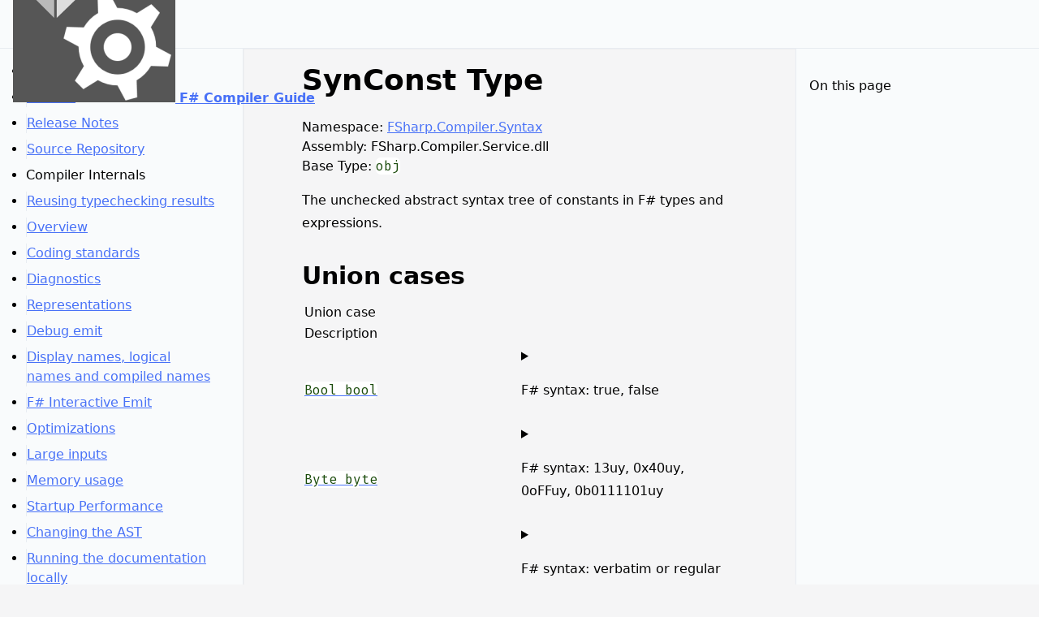

--- FILE ---
content_type: text/html; charset=utf-8
request_url: https://fsharp.github.io/fsharp-compiler-docs/reference/fsharp-compiler-syntax-synconst.html
body_size: 7637
content:
<!DOCTYPE html>
<html lang="en" data-root="https://fsharp.github.io/fsharp-compiler-docs/">
<head>
    <meta charset="UTF-8">
    <meta content="IE=edge" http-equiv="X-UA-Compatible">
    <meta content="width=device-width, initial-scale=1.0" name="viewport">
    <meta content="F# Software Foundation; Microsoft; F# Contributors" name="author">
    <!-- Opengraph properties (https://ogp.me/) -->
    <meta property="og:site_name" content="F# Compiler Guide">
    <meta property="og:title" content="SynConst (F# Compiler Guide)" />
    <meta property="og:url" content="https://fsharp.github.io/fsharp-compiler-docs/{{fsdocs-source-basename}}.html">
    <meta property="og:type" content="website" />
    <!-- Twitter cards (https://developer.twitter.com/en/docs/twitter-for-websites/cards/overview/summary-card-with-large-image) -->
    <meta name="twitter:card" content="summary_large_image">
    <meta name="twitter:site" content="https://fsharp.github.io/fsharp-compiler-docs/">
    <meta name="twitter:title" content="SynConst (F# Compiler Guide)">
    
    <title>SynConst (F# Compiler Guide) | F# Compiler Guide</title>
    <link href="https://fonts.googleapis.com" rel="preconnect">
    <link crossorigin href="https://fonts.gstatic.com" rel="preconnect">
    <link href="https://fonts.googleapis.com/css2?family=Fira+Code&display=swap" rel="stylesheet">
    <script src="https://code.iconify.design/iconify-icon/1.0.7/iconify-icon.min.js"></script>
    <link href="https://fsharp.github.io/fsharp-compiler-docs/img/favicon.ico" rel="icon" sizes="32x32" type="image/png"/>
    <script type="application/javascript" src="https://fsharp.github.io/fsharp-compiler-docs/content/fsdocs-theme-set-dark.js"></script>
    <script type="application/javascript" src="https://fsharp.github.io/fsharp-compiler-docs/content/fsdocs-details-set-expanded.js"></script>
    <link href="https://fsharp.github.io/fsharp-compiler-docs/content/fsdocs-default.css" rel="stylesheet" type="text/css"/>
    <link href="https://fsharp.github.io/fsharp-compiler-docs/content/fsdocs-theme.css" rel="stylesheet" type="text/css"/>
    
    
</head>
<body class="api-docs">
<header>
    <div class="start">
        <div id="menu-toggle">
            <iconify-icon class="icon closed" height="22" icon="eva:menu-fill" width="22"></iconify-icon>
            <iconify-icon class="icon open" height="22" icon="mi:close" width="22"></iconify-icon>
            <input type="checkbox" name="mobile-menu" />
            <ul class="menu">
                <li class="nav-header">Links</li>
                <li class="license-menu-item builtin-menu-item nav-item"><a class="nav-link" href="https://github.com/dotnet/fsharp/blob/main/License.txt">License</a>
                </li>
                <li class="release-notes-menu-item builtin-menu-item nav-item"><a class="nav-link"
                                        href="https://github.com/dotnet/fsharp/blob/main/release-notes.md">Release
                    Notes</a></li>
                <li class="repository-menu-item builtin-menu-item nav-item"><a class="nav-link" href="https://github.com/dotnet/fsharp/">Source
                    Repository</a></li>
                <li class="nav-header ">
  Compiler Internals
</li>             
<li class="nav-item ">
  <a class="nav-link" href="https://fsharp.github.io/fsharp-compiler-docs/reusing-typechecking-results.html">
    Reusing typechecking results
  </a>
</li>             
<li class="nav-item ">
  <a class="nav-link" href="https://fsharp.github.io/fsharp-compiler-docs/overview.html">
    Overview
  </a>
</li>             
<li class="nav-item ">
  <a class="nav-link" href="https://fsharp.github.io/fsharp-compiler-docs/coding-standards.html">
    Coding standards
  </a>
</li>             
<li class="nav-item ">
  <a class="nav-link" href="https://fsharp.github.io/fsharp-compiler-docs/diagnostics.html">
    Diagnostics
  </a>
</li>             
<li class="nav-item ">
  <a class="nav-link" href="https://fsharp.github.io/fsharp-compiler-docs/representations.html">
    Representations
  </a>
</li>             
<li class="nav-item ">
  <a class="nav-link" href="https://fsharp.github.io/fsharp-compiler-docs/debug-emit.html">
    Debug emit
  </a>
</li>             
<li class="nav-item ">
  <a class="nav-link" href="https://fsharp.github.io/fsharp-compiler-docs/names.html">
    Display names, logical names and compiled names
  </a>
</li>             
<li class="nav-item ">
  <a class="nav-link" href="https://fsharp.github.io/fsharp-compiler-docs/fsi-emit.html">
    F# Interactive Emit
  </a>
</li>             
<li class="nav-item ">
  <a class="nav-link" href="https://fsharp.github.io/fsharp-compiler-docs/optimizations.html">
    Optimizations
  </a>
</li>             
<li class="nav-item ">
  <a class="nav-link" href="https://fsharp.github.io/fsharp-compiler-docs/large-inputs-and-stack-overflows.html">
    Large inputs
  </a>
</li>             
<li class="nav-item ">
  <a class="nav-link" href="https://fsharp.github.io/fsharp-compiler-docs/memory-usage.html">
    Memory usage
  </a>
</li>             
<li class="nav-item ">
  <a class="nav-link" href="https://fsharp.github.io/fsharp-compiler-docs/compiler-startup-performance.html">
    Startup Performance
  </a>
</li>             
<li class="nav-item ">
  <a class="nav-link" href="https://fsharp.github.io/fsharp-compiler-docs/changing-the-ast.html">
    Changing the AST
  </a>
</li>             
<li class="nav-item ">
  <a class="nav-link" href="https://fsharp.github.io/fsharp-compiler-docs/running-documentation-locally.html">
    Running the documentation locally
  </a>
</li>             
<li class="nav-header ">
  Language Service Internals
</li>             
<li class="nav-item ">
  <a class="nav-link" href="https://fsharp.github.io/fsharp-compiler-docs/tooling-features.html">
    Overview
  </a>
</li>             
<li class="nav-item ">
  <a class="nav-link" href="https://fsharp.github.io/fsharp-compiler-docs/project-builds.html">
    Project builds
  </a>
</li>             
<li class="nav-item ">
  <a class="nav-link" href="https://fsharp.github.io/fsharp-compiler-docs/fcs/caches.html">
    FSharpChecker caches
  </a>
</li>             
<li class="nav-item ">
  <a class="nav-link" href="https://fsharp.github.io/fsharp-compiler-docs/fcs/react.html">
    Incrementality
  </a>
</li>             
<li class="nav-header ">
  FSharp.Compiler.Service
</li>             
<li class="nav-item ">
  <a class="nav-link" href="https://fsharp.github.io/fsharp-compiler-docs/fcs/tokenizer.html">
    Tutorial: Tokenizing
  </a>
</li>             
<li class="nav-item ">
  <a class="nav-link" href="https://fsharp.github.io/fsharp-compiler-docs/fcs/untypedtree.html">
    Tutorial: Expressions
  </a>
</li>             
<li class="nav-item ">
  <a class="nav-link" href="https://fsharp.github.io/fsharp-compiler-docs/fcs/untypedtree-apis.html">
    Tutorial: AST APIs
  </a>
</li>             
<li class="nav-item ">
  <a class="nav-link" href="https://fsharp.github.io/fsharp-compiler-docs/fcs/symbols.html">
    Tutorial: Symbols
  </a>
</li>             
<li class="nav-item ">
  <a class="nav-link" href="https://fsharp.github.io/fsharp-compiler-docs/fcs/editor.html">
    Tutorial: Editor services
  </a>
</li>             
<li class="nav-item ">
  <a class="nav-link" href="https://fsharp.github.io/fsharp-compiler-docs/fcs/typedtree.html">
    Tutorial: Expressions
  </a>
</li>             
<li class="nav-item ">
  <a class="nav-link" href="https://fsharp.github.io/fsharp-compiler-docs/fcs/project.html">
    Tutorial: Project analysis
  </a>
</li>             
<li class="nav-item ">
  <a class="nav-link" href="https://fsharp.github.io/fsharp-compiler-docs/fcs/interactive.html">
    Tutorial: Hosted execution
  </a>
</li>             
<li class="nav-item ">
  <a class="nav-link" href="https://fsharp.github.io/fsharp-compiler-docs/fcs/compiler.html">
    Tutorial: Hosting the compiler
  </a>
</li>             
<li class="nav-item ">
  <a class="nav-link" href="https://fsharp.github.io/fsharp-compiler-docs/fcs/corelib.html">
    Notes on FSharp.Core
  </a>
</li>             
<li class="nav-item ">
  <a class="nav-link" href="https://fsharp.github.io/fsharp-compiler-docs/fcs/filesystem.html">
    IFileSystem
  </a>
</li>             
<li class="nav-header ">
  FSharp.Core
</li>             
<li class="nav-item ">
  <a class="nav-link" href="https://fsharp.github.io/fsharp-compiler-docs/fsharp-core-notes.html">
    Guidance
  </a>
</li>             
<li class="nav-header ">
  Release Notes
</li>             
<li class="nav-item ">
  <a class="nav-link" href="https://fsharp.github.io/fsharp-compiler-docs/release-notes/About.html">
    About
  </a>
</li>             
<li class="nav-item ">
  <a class="nav-link" href="https://fsharp.github.io/fsharp-compiler-docs/release-notes/Language.html">
    F# Language
  </a>
</li>             
<li class="nav-item ">
  <a class="nav-link" href="https://fsharp.github.io/fsharp-compiler-docs/release-notes/FSharp.Core.html">
    FSharp.Core
  </a>
</li>             
<li class="nav-item ">
  <a class="nav-link" href="https://fsharp.github.io/fsharp-compiler-docs/release-notes/FSharp.Compiler.Service.html">
    FSharp.Compiler.Service
  </a>
</li>             
<li class="nav-header ">
  Other
</li>             
<li class="nav-item ">
  <a class="nav-link" href="https://fsharp.github.io/fsharp-compiler-docs/perf-discussions-archive.html">
    Comparisons

  </a>
</li>             
<li class="nav-item ">
  <a class="nav-link" href="https://fsharp.github.io/fsharp-compiler-docs/optimizations-equality.html">
    Compiling Equality

  </a>
</li>             
<li class="nav-item ">
  <a class="nav-link" href="https://fsharp.github.io/fsharp-compiler-docs/regression-testing-pipeline.html">
    F# Compiler Regression Testing

  </a>
</li>             
<li class="nav-item ">
  <a class="nav-link" href="https://fsharp.github.io/fsharp-compiler-docs/lsp.html">
    F# LSP

  </a>
</li>
                <li class="nav-header">
  API Reference
</li>             
<li class="nav-item">
  <a class="nav-link" href="https://fsharp.github.io/fsharp-compiler-docs/reference/index.html">
    All Namespaces
  </a>
</li>
            </ul>
        </div>
        <a href="https://fsharp.github.io/fsharp-compiler-docs/">
            <img alt="Header menu logo" src="https://fsharp.github.io/fsharp-compiler-docs/img/logo.png">
            <strong>F# Compiler Guide</strong>
        </a>
    </div>
    <div class="end">
        <a href="https://github.com/dotnet/fsharp/" target="_blank">
            <iconify-icon icon="uil:github" width="26" height="26"></iconify-icon>
        </a>
        <iconify-icon id="search-btn" icon="carbon:search" class="search" width="24" height="24"></iconify-icon>
        <fsdocs-theme-toggle></fsdocs-theme-toggle>
    </div>
</header>
<aside id="fsdocs-main-menu">
    <ul class="menu">
        <li class="nav-header">Links</li>
        <li class="license-menu-item builtin-menu-item nav-item"><a class="nav-link" href="https://github.com/dotnet/fsharp/blob/main/License.txt">License</a>
        </li>
        <li class="release-notes-menu-item builtin-menu-item nav-item"><a class="nav-link"
                                href="https://github.com/dotnet/fsharp/blob/main/release-notes.md">Release
            Notes</a></li>
        <li class="repository-menu-item builtin-menu-item nav-item"><a class="nav-link" href="https://github.com/dotnet/fsharp/">Source
            Repository</a></li>
        <li class="nav-header ">
  Compiler Internals
</li>             
<li class="nav-item ">
  <a class="nav-link" href="https://fsharp.github.io/fsharp-compiler-docs/reusing-typechecking-results.html">
    Reusing typechecking results
  </a>
</li>             
<li class="nav-item ">
  <a class="nav-link" href="https://fsharp.github.io/fsharp-compiler-docs/overview.html">
    Overview
  </a>
</li>             
<li class="nav-item ">
  <a class="nav-link" href="https://fsharp.github.io/fsharp-compiler-docs/coding-standards.html">
    Coding standards
  </a>
</li>             
<li class="nav-item ">
  <a class="nav-link" href="https://fsharp.github.io/fsharp-compiler-docs/diagnostics.html">
    Diagnostics
  </a>
</li>             
<li class="nav-item ">
  <a class="nav-link" href="https://fsharp.github.io/fsharp-compiler-docs/representations.html">
    Representations
  </a>
</li>             
<li class="nav-item ">
  <a class="nav-link" href="https://fsharp.github.io/fsharp-compiler-docs/debug-emit.html">
    Debug emit
  </a>
</li>             
<li class="nav-item ">
  <a class="nav-link" href="https://fsharp.github.io/fsharp-compiler-docs/names.html">
    Display names, logical names and compiled names
  </a>
</li>             
<li class="nav-item ">
  <a class="nav-link" href="https://fsharp.github.io/fsharp-compiler-docs/fsi-emit.html">
    F# Interactive Emit
  </a>
</li>             
<li class="nav-item ">
  <a class="nav-link" href="https://fsharp.github.io/fsharp-compiler-docs/optimizations.html">
    Optimizations
  </a>
</li>             
<li class="nav-item ">
  <a class="nav-link" href="https://fsharp.github.io/fsharp-compiler-docs/large-inputs-and-stack-overflows.html">
    Large inputs
  </a>
</li>             
<li class="nav-item ">
  <a class="nav-link" href="https://fsharp.github.io/fsharp-compiler-docs/memory-usage.html">
    Memory usage
  </a>
</li>             
<li class="nav-item ">
  <a class="nav-link" href="https://fsharp.github.io/fsharp-compiler-docs/compiler-startup-performance.html">
    Startup Performance
  </a>
</li>             
<li class="nav-item ">
  <a class="nav-link" href="https://fsharp.github.io/fsharp-compiler-docs/changing-the-ast.html">
    Changing the AST
  </a>
</li>             
<li class="nav-item ">
  <a class="nav-link" href="https://fsharp.github.io/fsharp-compiler-docs/running-documentation-locally.html">
    Running the documentation locally
  </a>
</li>             
<li class="nav-header ">
  Language Service Internals
</li>             
<li class="nav-item ">
  <a class="nav-link" href="https://fsharp.github.io/fsharp-compiler-docs/tooling-features.html">
    Overview
  </a>
</li>             
<li class="nav-item ">
  <a class="nav-link" href="https://fsharp.github.io/fsharp-compiler-docs/project-builds.html">
    Project builds
  </a>
</li>             
<li class="nav-item ">
  <a class="nav-link" href="https://fsharp.github.io/fsharp-compiler-docs/fcs/caches.html">
    FSharpChecker caches
  </a>
</li>             
<li class="nav-item ">
  <a class="nav-link" href="https://fsharp.github.io/fsharp-compiler-docs/fcs/react.html">
    Incrementality
  </a>
</li>             
<li class="nav-header ">
  FSharp.Compiler.Service
</li>             
<li class="nav-item ">
  <a class="nav-link" href="https://fsharp.github.io/fsharp-compiler-docs/fcs/tokenizer.html">
    Tutorial: Tokenizing
  </a>
</li>             
<li class="nav-item ">
  <a class="nav-link" href="https://fsharp.github.io/fsharp-compiler-docs/fcs/untypedtree.html">
    Tutorial: Expressions
  </a>
</li>             
<li class="nav-item ">
  <a class="nav-link" href="https://fsharp.github.io/fsharp-compiler-docs/fcs/untypedtree-apis.html">
    Tutorial: AST APIs
  </a>
</li>             
<li class="nav-item ">
  <a class="nav-link" href="https://fsharp.github.io/fsharp-compiler-docs/fcs/symbols.html">
    Tutorial: Symbols
  </a>
</li>             
<li class="nav-item ">
  <a class="nav-link" href="https://fsharp.github.io/fsharp-compiler-docs/fcs/editor.html">
    Tutorial: Editor services
  </a>
</li>             
<li class="nav-item ">
  <a class="nav-link" href="https://fsharp.github.io/fsharp-compiler-docs/fcs/typedtree.html">
    Tutorial: Expressions
  </a>
</li>             
<li class="nav-item ">
  <a class="nav-link" href="https://fsharp.github.io/fsharp-compiler-docs/fcs/project.html">
    Tutorial: Project analysis
  </a>
</li>             
<li class="nav-item ">
  <a class="nav-link" href="https://fsharp.github.io/fsharp-compiler-docs/fcs/interactive.html">
    Tutorial: Hosted execution
  </a>
</li>             
<li class="nav-item ">
  <a class="nav-link" href="https://fsharp.github.io/fsharp-compiler-docs/fcs/compiler.html">
    Tutorial: Hosting the compiler
  </a>
</li>             
<li class="nav-item ">
  <a class="nav-link" href="https://fsharp.github.io/fsharp-compiler-docs/fcs/corelib.html">
    Notes on FSharp.Core
  </a>
</li>             
<li class="nav-item ">
  <a class="nav-link" href="https://fsharp.github.io/fsharp-compiler-docs/fcs/filesystem.html">
    IFileSystem
  </a>
</li>             
<li class="nav-header ">
  FSharp.Core
</li>             
<li class="nav-item ">
  <a class="nav-link" href="https://fsharp.github.io/fsharp-compiler-docs/fsharp-core-notes.html">
    Guidance
  </a>
</li>             
<li class="nav-header ">
  Release Notes
</li>             
<li class="nav-item ">
  <a class="nav-link" href="https://fsharp.github.io/fsharp-compiler-docs/release-notes/About.html">
    About
  </a>
</li>             
<li class="nav-item ">
  <a class="nav-link" href="https://fsharp.github.io/fsharp-compiler-docs/release-notes/Language.html">
    F# Language
  </a>
</li>             
<li class="nav-item ">
  <a class="nav-link" href="https://fsharp.github.io/fsharp-compiler-docs/release-notes/FSharp.Core.html">
    FSharp.Core
  </a>
</li>             
<li class="nav-item ">
  <a class="nav-link" href="https://fsharp.github.io/fsharp-compiler-docs/release-notes/FSharp.Compiler.Service.html">
    FSharp.Compiler.Service
  </a>
</li>             
<li class="nav-header ">
  Other
</li>             
<li class="nav-item ">
  <a class="nav-link" href="https://fsharp.github.io/fsharp-compiler-docs/perf-discussions-archive.html">
    Comparisons

  </a>
</li>             
<li class="nav-item ">
  <a class="nav-link" href="https://fsharp.github.io/fsharp-compiler-docs/optimizations-equality.html">
    Compiling Equality

  </a>
</li>             
<li class="nav-item ">
  <a class="nav-link" href="https://fsharp.github.io/fsharp-compiler-docs/regression-testing-pipeline.html">
    F# Compiler Regression Testing

  </a>
</li>             
<li class="nav-item ">
  <a class="nav-link" href="https://fsharp.github.io/fsharp-compiler-docs/lsp.html">
    F# LSP

  </a>
</li>
        <li class="nav-header">
  API Reference
</li>             
<li class="nav-item">
  <a class="nav-link" href="https://fsharp.github.io/fsharp-compiler-docs/reference/index.html">
    All Namespaces
  </a>
</li>
    </ul>
</aside>
<main>
    <div id="content">
        <div>
  <h2>
    SynConst Type
  </h2>
  <dl class="fsdocs-metadata">
    <dt>
      Namespace: 
      <a href="https://fsharp.github.io/fsharp-compiler-docs/reference/fsharp-compiler-syntax.html">
        FSharp.Compiler.Syntax
      </a>
    </dt>
    <dt>
      Assembly: FSharp.Compiler.Service.dll
    </dt>
    <dt>
      Base Type: 
      <code>obj</code>
    </dt>
  </dl>
  <div class="fsdocs-xmldoc">
    <div>
      <div class="fsdocs-summary-contents">
        <p class="fsdocs-summary">
           The unchecked abstract syntax tree of constants in F# types and expressions.
        </p>
      </div>
    </div>
  </div>
  <div></div>
  <div></div>
  <div></div>
  <div>
    <h3>
      Union cases
    </h3>
    <table class="table outer-list fsdocs-member-list">
      <thead>
        <tr>
          <td class="fsdocs-member-list-header">
            Union case
          </td>
          <td class="fsdocs-member-list-header">
            Description
            <fsdocs-details-toggle></fsdocs-details-toggle>
          </td>
        </tr>
      </thead>
      <tbody>
        <tr>
          <td class="fsdocs-member-usage">
            <div>
              <code onmouseout="hideTip(event, '2540', 2540)" onmouseover="showTip(event, '2540', 2540)">
                <p>
                  <a id="Bool">
                    <a href="#Bool">
                      <code><span>Bool&#32;bool</span></code>
                    </a>
                  </a>
                </p>
              </code>
              <div class="fsdocs-tip" id="2540">
                <div class="member-tooltip">
                  Full Usage: 
                  <code><span>Bool&#32;bool</span></code>
                  <br/>
                  <br/>
                  Parameters: 
                  <ul>
                    <span>
                      <b>
                        Item
                      </b>
                      :
                      <code>bool</code>
                    </span>
                    <br/>
                  </ul>
                  <br/>
                </div>
              </div>
            </div>
          </td>
          <td class="fsdocs-member-xmldoc">
            <details>
              <summary>
                <div class="fsdocs-summary">
                  <div class="fsdocs-summary-contents">
                    <p class="fsdocs-summary">
                       F# syntax: true, false
                    </p>
                  </div>
                  <div class="icon-button-row">
                    <a href="https://github.com/dotnet/fsharp//tree/master/src/Compiler/SyntaxTree/SyntaxTree.fsi#L113-113" class="fsdocs-source-link" title="Source on GitHub">
                      <iconify-icon icon="ri:github-fill" height="24" width="24"></iconify-icon>
                    </a>
                  </div>
                </div>
              </summary>
              <dl class="fsdocs-params">
                <dt class="fsdocs-param">
                  <span class="fsdocs-param-name">
                    Item
                  </span>
                  :
                  <code>bool</code>
                </dt>
                <dd class="fsdocs-param-docs"></dd>
              </dl>
            </details>
          </td>
        </tr>
        <tr>
          <td class="fsdocs-member-usage">
            <div>
              <code onmouseout="hideTip(event, '2541', 2541)" onmouseover="showTip(event, '2541', 2541)">
                <p>
                  <a id="Byte">
                    <a href="#Byte">
                      <code><span>Byte&#32;byte</span></code>
                    </a>
                  </a>
                </p>
              </code>
              <div class="fsdocs-tip" id="2541">
                <div class="member-tooltip">
                  Full Usage: 
                  <code><span>Byte&#32;byte</span></code>
                  <br/>
                  <br/>
                  Parameters: 
                  <ul>
                    <span>
                      <b>
                        Item
                      </b>
                      :
                      <code>byte</code>
                    </span>
                    <br/>
                  </ul>
                  <br/>
                </div>
              </div>
            </div>
          </td>
          <td class="fsdocs-member-xmldoc">
            <details>
              <summary>
                <div class="fsdocs-summary">
                  <div class="fsdocs-summary-contents">
                    <p class="fsdocs-summary">
                       F# syntax: 13uy, 0x40uy, 0oFFuy, 0b0111101uy
                    </p>
                  </div>
                  <div class="icon-button-row">
                    <a href="https://github.com/dotnet/fsharp//tree/master/src/Compiler/SyntaxTree/SyntaxTree.fsi#L119-119" class="fsdocs-source-link" title="Source on GitHub">
                      <iconify-icon icon="ri:github-fill" height="24" width="24"></iconify-icon>
                    </a>
                  </div>
                </div>
              </summary>
              <dl class="fsdocs-params">
                <dt class="fsdocs-param">
                  <span class="fsdocs-param-name">
                    Item
                  </span>
                  :
                  <code>byte</code>
                </dt>
                <dd class="fsdocs-param-docs"></dd>
              </dl>
            </details>
          </td>
        </tr>
        <tr>
          <td class="fsdocs-member-usage">
            <div>
              <code onmouseout="hideTip(event, '2542', 2542)" onmouseover="showTip(event, '2542', 2542)">
                <p>
                  <a id="Bytes">
                    <a href="#Bytes">
                      <code><span>Bytes(<span>bytes,&#32;synByteStringKind,&#32;range</span>)</span></code>
                    </a>
                  </a>
                </p>
              </code>
              <div class="fsdocs-tip" id="2542">
                <div class="member-tooltip">
                  Full Usage: 
                  <code><span>Bytes(<span>bytes,&#32;synByteStringKind,&#32;range</span>)</span></code>
                  <br/>
                  <br/>
                  Parameters: 
                  <ul>
                    <span>
                      <b>
                        bytes
                      </b>
                      :
                      <code><span>byte[]</span></code>
                    </span>
                    <br/>
                    <span>
                      <b>
                        synByteStringKind
                      </b>
                      :
                      <code><a href="https://fsharp.github.io/fsharp-compiler-docs/reference/fsharp-compiler-syntax-synbytestringkind.html">SynByteStringKind</a></code>
                    </span>
                    <br/>
                    <span>
                      <b>
                        range
                      </b>
                      :
                      <code><a href="https://fsharp.github.io/fsharp-compiler-docs/reference/fsharp-compiler-text-range-0.html">range</a></code>
                    </span>
                    <br/>
                  </ul>
                  <br/>
                </div>
              </div>
            </div>
          </td>
          <td class="fsdocs-member-xmldoc">
            <details>
              <summary>
                <div class="fsdocs-summary">
                  <div class="fsdocs-summary-contents">
                    <p class="fsdocs-summary">
                       F# syntax: verbatim or regular byte string, e.g. "abc"B.

 Also used internally in the typechecker once an array of unit16 constants
 is detected, to allow more efficient processing of large arrays of uint16 constants.
                    </p>
                  </div>
                  <div class="icon-button-row">
                    <a href="https://github.com/dotnet/fsharp//tree/master/src/Compiler/SyntaxTree/SyntaxTree.fsi#L169-169" class="fsdocs-source-link" title="Source on GitHub">
                      <iconify-icon icon="ri:github-fill" height="24" width="24"></iconify-icon>
                    </a>
                  </div>
                </div>
              </summary>
              <dl class="fsdocs-params">
                <dt class="fsdocs-param">
                  <span class="fsdocs-param-name">
                    bytes
                  </span>
                  :
                  <code><span>byte[]</span></code>
                </dt>
                <dd class="fsdocs-param-docs"></dd>
                <dt class="fsdocs-param">
                  <span class="fsdocs-param-name">
                    synByteStringKind
                  </span>
                  :
                  <code><a href="https://fsharp.github.io/fsharp-compiler-docs/reference/fsharp-compiler-syntax-synbytestringkind.html">SynByteStringKind</a></code>
                </dt>
                <dd class="fsdocs-param-docs"></dd>
                <dt class="fsdocs-param">
                  <span class="fsdocs-param-name">
                    range
                  </span>
                  :
                  <code><a href="https://fsharp.github.io/fsharp-compiler-docs/reference/fsharp-compiler-text-range-0.html">range</a></code>
                </dt>
                <dd class="fsdocs-param-docs"></dd>
              </dl>
            </details>
          </td>
        </tr>
        <tr>
          <td class="fsdocs-member-usage">
            <div>
              <code onmouseout="hideTip(event, '2543', 2543)" onmouseover="showTip(event, '2543', 2543)">
                <p>
                  <a id="Char">
                    <a href="#Char">
                      <code><span>Char&#32;char</span></code>
                    </a>
                  </a>
                </p>
              </code>
              <div class="fsdocs-tip" id="2543">
                <div class="member-tooltip">
                  Full Usage: 
                  <code><span>Char&#32;char</span></code>
                  <br/>
                  <br/>
                  Parameters: 
                  <ul>
                    <span>
                      <b>
                        Item
                      </b>
                      :
                      <code>char</code>
                    </span>
                    <br/>
                  </ul>
                  <br/>
                </div>
              </div>
            </div>
          </td>
          <td class="fsdocs-member-xmldoc">
            <details>
              <summary>
                <div class="fsdocs-summary">
                  <div class="fsdocs-summary-contents">
                    <p class="fsdocs-summary">
                       F# syntax: 'a'
                    </p>
                  </div>
                  <div class="icon-button-row">
                    <a href="https://github.com/dotnet/fsharp//tree/master/src/Compiler/SyntaxTree/SyntaxTree.fsi#L152-152" class="fsdocs-source-link" title="Source on GitHub">
                      <iconify-icon icon="ri:github-fill" height="24" width="24"></iconify-icon>
                    </a>
                  </div>
                </div>
              </summary>
              <dl class="fsdocs-params">
                <dt class="fsdocs-param">
                  <span class="fsdocs-param-name">
                    Item
                  </span>
                  :
                  <code>char</code>
                </dt>
                <dd class="fsdocs-param-docs"></dd>
              </dl>
            </details>
          </td>
        </tr>
        <tr>
          <td class="fsdocs-member-usage">
            <div>
              <code onmouseout="hideTip(event, '2544', 2544)" onmouseover="showTip(event, '2544', 2544)">
                <p>
                  <a id="Decimal">
                    <a href="#Decimal">
                      <code><span>Decimal&#32;<a href="https://learn.microsoft.com/dotnet/api/system.decimal">Decimal</a></span></code>
                    </a>
                  </a>
                </p>
              </code>
              <div class="fsdocs-tip" id="2544">
                <div class="member-tooltip">
                  Full Usage: 
                  <code><span>Decimal&#32;<a href="https://learn.microsoft.com/dotnet/api/system.decimal">Decimal</a></span></code>
                  <br/>
                  <br/>
                  Parameters: 
                  <ul>
                    <span>
                      <b>
                        Item
                      </b>
                      :
                      <code><a href="https://learn.microsoft.com/dotnet/api/system.decimal">Decimal</a></code>
                    </span>
                    <br/>
                  </ul>
                  <br/>
                </div>
              </div>
            </div>
          </td>
          <td class="fsdocs-member-xmldoc">
            <details>
              <summary>
                <div class="fsdocs-summary">
                  <div class="fsdocs-summary-contents">
                    <p class="fsdocs-summary">
                       F# syntax: 23.4M
                    </p>
                  </div>
                  <div class="icon-button-row">
                    <a href="https://github.com/dotnet/fsharp//tree/master/src/Compiler/SyntaxTree/SyntaxTree.fsi#L155-155" class="fsdocs-source-link" title="Source on GitHub">
                      <iconify-icon icon="ri:github-fill" height="24" width="24"></iconify-icon>
                    </a>
                  </div>
                </div>
              </summary>
              <dl class="fsdocs-params">
                <dt class="fsdocs-param">
                  <span class="fsdocs-param-name">
                    Item
                  </span>
                  :
                  <code><a href="https://learn.microsoft.com/dotnet/api/system.decimal">Decimal</a></code>
                </dt>
                <dd class="fsdocs-param-docs"></dd>
              </dl>
            </details>
          </td>
        </tr>
        <tr>
          <td class="fsdocs-member-usage">
            <div>
              <code onmouseout="hideTip(event, '2545', 2545)" onmouseover="showTip(event, '2545', 2545)">
                <p>
                  <a id="Double">
                    <a href="#Double">
                      <code><span>Double&#32;double</span></code>
                    </a>
                  </a>
                </p>
              </code>
              <div class="fsdocs-tip" id="2545">
                <div class="member-tooltip">
                  Full Usage: 
                  <code><span>Double&#32;double</span></code>
                  <br/>
                  <br/>
                  Parameters: 
                  <ul>
                    <span>
                      <b>
                        Item
                      </b>
                      :
                      <code>double</code>
                    </span>
                    <br/>
                  </ul>
                  <br/>
                </div>
              </div>
            </div>
          </td>
          <td class="fsdocs-member-xmldoc">
            <details>
              <summary>
                <div class="fsdocs-summary">
                  <div class="fsdocs-summary-contents">
                    <p class="fsdocs-summary">
                       F# syntax: 1.30, 1.40e10 etc.
                    </p>
                  </div>
                  <div class="icon-button-row">
                    <a href="https://github.com/dotnet/fsharp//tree/master/src/Compiler/SyntaxTree/SyntaxTree.fsi#L149-149" class="fsdocs-source-link" title="Source on GitHub">
                      <iconify-icon icon="ri:github-fill" height="24" width="24"></iconify-icon>
                    </a>
                  </div>
                </div>
              </summary>
              <dl class="fsdocs-params">
                <dt class="fsdocs-param">
                  <span class="fsdocs-param-name">
                    Item
                  </span>
                  :
                  <code>double</code>
                </dt>
                <dd class="fsdocs-param-docs"></dd>
              </dl>
            </details>
          </td>
        </tr>
        <tr>
          <td class="fsdocs-member-usage">
            <div>
              <code onmouseout="hideTip(event, '2546', 2546)" onmouseover="showTip(event, '2546', 2546)">
                <p>
                  <a id="Int16">
                    <a href="#Int16">
                      <code><span>Int16&#32;int16</span></code>
                    </a>
                  </a>
                </p>
              </code>
              <div class="fsdocs-tip" id="2546">
                <div class="member-tooltip">
                  Full Usage: 
                  <code><span>Int16&#32;int16</span></code>
                  <br/>
                  <br/>
                  Parameters: 
                  <ul>
                    <span>
                      <b>
                        Item
                      </b>
                      :
                      <code>int16</code>
                    </span>
                    <br/>
                  </ul>
                  <br/>
                </div>
              </div>
            </div>
          </td>
          <td class="fsdocs-member-xmldoc">
            <details>
              <summary>
                <div class="fsdocs-summary">
                  <div class="fsdocs-summary-contents">
                    <p class="fsdocs-summary">
                       F# syntax: 13s, 0x4000s, 0o0777s, 0b0111101s
                    </p>
                  </div>
                  <div class="icon-button-row">
                    <a href="https://github.com/dotnet/fsharp//tree/master/src/Compiler/SyntaxTree/SyntaxTree.fsi#L122-122" class="fsdocs-source-link" title="Source on GitHub">
                      <iconify-icon icon="ri:github-fill" height="24" width="24"></iconify-icon>
                    </a>
                  </div>
                </div>
              </summary>
              <dl class="fsdocs-params">
                <dt class="fsdocs-param">
                  <span class="fsdocs-param-name">
                    Item
                  </span>
                  :
                  <code>int16</code>
                </dt>
                <dd class="fsdocs-param-docs"></dd>
              </dl>
            </details>
          </td>
        </tr>
        <tr>
          <td class="fsdocs-member-usage">
            <div>
              <code onmouseout="hideTip(event, '2547', 2547)" onmouseover="showTip(event, '2547', 2547)">
                <p>
                  <a id="Int32">
                    <a href="#Int32">
                      <code><span>Int32&#32;int32</span></code>
                    </a>
                  </a>
                </p>
              </code>
              <div class="fsdocs-tip" id="2547">
                <div class="member-tooltip">
                  Full Usage: 
                  <code><span>Int32&#32;int32</span></code>
                  <br/>
                  <br/>
                  Parameters: 
                  <ul>
                    <span>
                      <b>
                        Item
                      </b>
                      :
                      <code>int32</code>
                    </span>
                    <br/>
                  </ul>
                  <br/>
                </div>
              </div>
            </div>
          </td>
          <td class="fsdocs-member-xmldoc">
            <details>
              <summary>
                <div class="fsdocs-summary">
                  <div class="fsdocs-summary-contents">
                    <p class="fsdocs-summary">
                       F# syntax: 13, 0x4000, 0o0777
                    </p>
                  </div>
                  <div class="icon-button-row">
                    <a href="https://github.com/dotnet/fsharp//tree/master/src/Compiler/SyntaxTree/SyntaxTree.fsi#L128-128" class="fsdocs-source-link" title="Source on GitHub">
                      <iconify-icon icon="ri:github-fill" height="24" width="24"></iconify-icon>
                    </a>
                  </div>
                </div>
              </summary>
              <dl class="fsdocs-params">
                <dt class="fsdocs-param">
                  <span class="fsdocs-param-name">
                    Item
                  </span>
                  :
                  <code>int32</code>
                </dt>
                <dd class="fsdocs-param-docs"></dd>
              </dl>
            </details>
          </td>
        </tr>
        <tr>
          <td class="fsdocs-member-usage">
            <div>
              <code onmouseout="hideTip(event, '2548', 2548)" onmouseover="showTip(event, '2548', 2548)">
                <p>
                  <a id="Int64">
                    <a href="#Int64">
                      <code><span>Int64&#32;int64</span></code>
                    </a>
                  </a>
                </p>
              </code>
              <div class="fsdocs-tip" id="2548">
                <div class="member-tooltip">
                  Full Usage: 
                  <code><span>Int64&#32;int64</span></code>
                  <br/>
                  <br/>
                  Parameters: 
                  <ul>
                    <span>
                      <b>
                        Item
                      </b>
                      :
                      <code>int64</code>
                    </span>
                    <br/>
                  </ul>
                  <br/>
                </div>
              </div>
            </div>
          </td>
          <td class="fsdocs-member-xmldoc">
            <details>
              <summary>
                <div class="fsdocs-summary">
                  <div class="fsdocs-summary-contents">
                    <p class="fsdocs-summary">
                       F# syntax: 13L
                    </p>
                  </div>
                  <div class="icon-button-row">
                    <a href="https://github.com/dotnet/fsharp//tree/master/src/Compiler/SyntaxTree/SyntaxTree.fsi#L134-134" class="fsdocs-source-link" title="Source on GitHub">
                      <iconify-icon icon="ri:github-fill" height="24" width="24"></iconify-icon>
                    </a>
                  </div>
                </div>
              </summary>
              <dl class="fsdocs-params">
                <dt class="fsdocs-param">
                  <span class="fsdocs-param-name">
                    Item
                  </span>
                  :
                  <code>int64</code>
                </dt>
                <dd class="fsdocs-param-docs"></dd>
              </dl>
            </details>
          </td>
        </tr>
        <tr>
          <td class="fsdocs-member-usage">
            <div>
              <code onmouseout="hideTip(event, '2549', 2549)" onmouseover="showTip(event, '2549', 2549)">
                <p>
                  <a id="IntPtr">
                    <a href="#IntPtr">
                      <code><span>IntPtr&#32;int64</span></code>
                    </a>
                  </a>
                </p>
              </code>
              <div class="fsdocs-tip" id="2549">
                <div class="member-tooltip">
                  Full Usage: 
                  <code><span>IntPtr&#32;int64</span></code>
                  <br/>
                  <br/>
                  Parameters: 
                  <ul>
                    <span>
                      <b>
                        Item
                      </b>
                      :
                      <code>int64</code>
                    </span>
                    <br/>
                  </ul>
                  <br/>
                </div>
              </div>
            </div>
          </td>
          <td class="fsdocs-member-xmldoc">
            <details>
              <summary>
                <div class="fsdocs-summary">
                  <div class="fsdocs-summary-contents">
                    <p class="fsdocs-summary">
                       F# syntax: 13n
                    </p>
                  </div>
                  <div class="icon-button-row">
                    <a href="https://github.com/dotnet/fsharp//tree/master/src/Compiler/SyntaxTree/SyntaxTree.fsi#L140-140" class="fsdocs-source-link" title="Source on GitHub">
                      <iconify-icon icon="ri:github-fill" height="24" width="24"></iconify-icon>
                    </a>
                  </div>
                </div>
              </summary>
              <dl class="fsdocs-params">
                <dt class="fsdocs-param">
                  <span class="fsdocs-param-name">
                    Item
                  </span>
                  :
                  <code>int64</code>
                </dt>
                <dd class="fsdocs-param-docs"></dd>
              </dl>
            </details>
          </td>
        </tr>
        <tr>
          <td class="fsdocs-member-usage">
            <div>
              <code onmouseout="hideTip(event, '2550', 2550)" onmouseover="showTip(event, '2550', 2550)">
                <p>
                  <a id="Measure">
                    <a href="#Measure">
                      <code><span>Measure(<span>constant,&#32;constantRange,&#32;synMeasure,&#32;trivia</span>)</span></code>
                    </a>
                  </a>
                </p>
              </code>
              <div class="fsdocs-tip" id="2550">
                <div class="member-tooltip">
                  Full Usage: 
                  <code><span>Measure(<span>constant,&#32;constantRange,&#32;synMeasure,&#32;trivia</span>)</span></code>
                  <br/>
                  <br/>
                  Parameters: 
                  <ul>
                    <span>
                      <b>
                        constant
                      </b>
                      :
                      <code><a href="https://fsharp.github.io/fsharp-compiler-docs/reference/fsharp-compiler-syntax-synconst.html">SynConst</a></code>
                    </span>
                    <br/>
                    <span>
                      <b>
                        constantRange
                      </b>
                      :
                      <code><a href="https://fsharp.github.io/fsharp-compiler-docs/reference/fsharp-compiler-text-range-0.html">range</a></code>
                    </span>
                    <br/>
                    <span>
                      <b>
                        synMeasure
                      </b>
                      :
                      <code><a href="https://fsharp.github.io/fsharp-compiler-docs/reference/fsharp-compiler-syntax-synmeasure.html">SynMeasure</a></code>
                    </span>
                    <br/>
                    <span>
                      <b>
                        trivia
                      </b>
                      :
                      <code><a href="https://fsharp.github.io/fsharp-compiler-docs/reference/fsharp-compiler-syntaxtrivia-synmeasureconstanttrivia.html">SynMeasureConstantTrivia</a></code>
                    </span>
                    <br/>
                  </ul>
                  <br/>
                </div>
              </div>
            </div>
          </td>
          <td class="fsdocs-member-xmldoc">
            <details>
              <summary>
                <div class="fsdocs-summary">
                  <div class="fsdocs-summary-contents">
                    <p class="fsdocs-summary">
                       Old comment: "we never iterate, so the const here is not another SynConst.Measure"
                    </p>
                  </div>
                  <div class="icon-button-row">
                    <a href="https://github.com/dotnet/fsharp//tree/master/src/Compiler/SyntaxTree/SyntaxTree.fsi#L176-176" class="fsdocs-source-link" title="Source on GitHub">
                      <iconify-icon icon="ri:github-fill" height="24" width="24"></iconify-icon>
                    </a>
                  </div>
                </div>
              </summary>
              <dl class="fsdocs-params">
                <dt class="fsdocs-param">
                  <span class="fsdocs-param-name">
                    constant
                  </span>
                  :
                  <code><a href="https://fsharp.github.io/fsharp-compiler-docs/reference/fsharp-compiler-syntax-synconst.html">SynConst</a></code>
                </dt>
                <dd class="fsdocs-param-docs"></dd>
                <dt class="fsdocs-param">
                  <span class="fsdocs-param-name">
                    constantRange
                  </span>
                  :
                  <code><a href="https://fsharp.github.io/fsharp-compiler-docs/reference/fsharp-compiler-text-range-0.html">range</a></code>
                </dt>
                <dd class="fsdocs-param-docs"></dd>
                <dt class="fsdocs-param">
                  <span class="fsdocs-param-name">
                    synMeasure
                  </span>
                  :
                  <code><a href="https://fsharp.github.io/fsharp-compiler-docs/reference/fsharp-compiler-syntax-synmeasure.html">SynMeasure</a></code>
                </dt>
                <dd class="fsdocs-param-docs"></dd>
                <dt class="fsdocs-param">
                  <span class="fsdocs-param-name">
                    trivia
                  </span>
                  :
                  <code><a href="https://fsharp.github.io/fsharp-compiler-docs/reference/fsharp-compiler-syntaxtrivia-synmeasureconstanttrivia.html">SynMeasureConstantTrivia</a></code>
                </dt>
                <dd class="fsdocs-param-docs"></dd>
              </dl>
            </details>
          </td>
        </tr>
        <tr>
          <td class="fsdocs-member-usage">
            <div>
              <code onmouseout="hideTip(event, '2551', 2551)" onmouseover="showTip(event, '2551', 2551)">
                <p>
                  <a id="SByte">
                    <a href="#SByte">
                      <code><span>SByte&#32;sbyte</span></code>
                    </a>
                  </a>
                </p>
              </code>
              <div class="fsdocs-tip" id="2551">
                <div class="member-tooltip">
                  Full Usage: 
                  <code><span>SByte&#32;sbyte</span></code>
                  <br/>
                  <br/>
                  Parameters: 
                  <ul>
                    <span>
                      <b>
                        Item
                      </b>
                      :
                      <code>sbyte</code>
                    </span>
                    <br/>
                  </ul>
                  <br/>
                </div>
              </div>
            </div>
          </td>
          <td class="fsdocs-member-xmldoc">
            <details>
              <summary>
                <div class="fsdocs-summary">
                  <div class="fsdocs-summary-contents">
                    <p class="fsdocs-summary">
                       F# syntax: 13y, 0xFFy, 0o077y, 0b0111101y
                    </p>
                  </div>
                  <div class="icon-button-row">
                    <a href="https://github.com/dotnet/fsharp//tree/master/src/Compiler/SyntaxTree/SyntaxTree.fsi#L116-116" class="fsdocs-source-link" title="Source on GitHub">
                      <iconify-icon icon="ri:github-fill" height="24" width="24"></iconify-icon>
                    </a>
                  </div>
                </div>
              </summary>
              <dl class="fsdocs-params">
                <dt class="fsdocs-param">
                  <span class="fsdocs-param-name">
                    Item
                  </span>
                  :
                  <code>sbyte</code>
                </dt>
                <dd class="fsdocs-param-docs"></dd>
              </dl>
            </details>
          </td>
        </tr>
        <tr>
          <td class="fsdocs-member-usage">
            <div>
              <code onmouseout="hideTip(event, '2552', 2552)" onmouseover="showTip(event, '2552', 2552)">
                <p>
                  <a id="Single">
                    <a href="#Single">
                      <code><span>Single&#32;single</span></code>
                    </a>
                  </a>
                </p>
              </code>
              <div class="fsdocs-tip" id="2552">
                <div class="member-tooltip">
                  Full Usage: 
                  <code><span>Single&#32;single</span></code>
                  <br/>
                  <br/>
                  Parameters: 
                  <ul>
                    <span>
                      <b>
                        Item
                      </b>
                      :
                      <code>single</code>
                    </span>
                    <br/>
                  </ul>
                  <br/>
                </div>
              </div>
            </div>
          </td>
          <td class="fsdocs-member-xmldoc">
            <details>
              <summary>
                <div class="fsdocs-summary">
                  <div class="fsdocs-summary-contents">
                    <p class="fsdocs-summary">
                       F# syntax: 1.30f, 1.40e10f etc.
                    </p>
                  </div>
                  <div class="icon-button-row">
                    <a href="https://github.com/dotnet/fsharp//tree/master/src/Compiler/SyntaxTree/SyntaxTree.fsi#L146-146" class="fsdocs-source-link" title="Source on GitHub">
                      <iconify-icon icon="ri:github-fill" height="24" width="24"></iconify-icon>
                    </a>
                  </div>
                </div>
              </summary>
              <dl class="fsdocs-params">
                <dt class="fsdocs-param">
                  <span class="fsdocs-param-name">
                    Item
                  </span>
                  :
                  <code>single</code>
                </dt>
                <dd class="fsdocs-param-docs"></dd>
              </dl>
            </details>
          </td>
        </tr>
        <tr>
          <td class="fsdocs-member-usage">
            <div>
              <code onmouseout="hideTip(event, '2553', 2553)" onmouseover="showTip(event, '2553', 2553)">
                <p>
                  <a id="SourceIdentifier">
                    <a href="#SourceIdentifier">
                      <code><span>SourceIdentifier(<span>constant,&#32;value,&#32;range</span>)</span></code>
                    </a>
                  </a>
                </p>
              </code>
              <div class="fsdocs-tip" id="2553">
                <div class="member-tooltip">
                  Full Usage: 
                  <code><span>SourceIdentifier(<span>constant,&#32;value,&#32;range</span>)</span></code>
                  <br/>
                  <br/>
                  Parameters: 
                  <ul>
                    <span>
                      <b>
                        constant
                      </b>
                      :
                      <code>string</code>
                    </span>
                    <br/>
                    <span>
                      <b>
                        value
                      </b>
                      :
                      <code>string</code>
                    </span>
                    <br/>
                    <span>
                      <b>
                        range
                      </b>
                      :
                      <code><a href="https://fsharp.github.io/fsharp-compiler-docs/reference/fsharp-compiler-text-range-0.html">range</a></code>
                    </span>
                    <br/>
                  </ul>
                  <br/>
                </div>
              </div>
            </div>
          </td>
          <td class="fsdocs-member-xmldoc">
            <details>
              <summary>
                <div class="fsdocs-summary">
                  <div class="fsdocs-summary-contents">
                    <p class="fsdocs-summary">
                       Source Line, File, and Path Identifiers
 Containing both the original value as the evaluated value.
                    </p>
                  </div>
                  <div class="icon-button-row">
                    <a href="https://github.com/dotnet/fsharp//tree/master/src/Compiler/SyntaxTree/SyntaxTree.fsi#L180-180" class="fsdocs-source-link" title="Source on GitHub">
                      <iconify-icon icon="ri:github-fill" height="24" width="24"></iconify-icon>
                    </a>
                  </div>
                </div>
              </summary>
              <dl class="fsdocs-params">
                <dt class="fsdocs-param">
                  <span class="fsdocs-param-name">
                    constant
                  </span>
                  :
                  <code>string</code>
                </dt>
                <dd class="fsdocs-param-docs"></dd>
                <dt class="fsdocs-param">
                  <span class="fsdocs-param-name">
                    value
                  </span>
                  :
                  <code>string</code>
                </dt>
                <dd class="fsdocs-param-docs"></dd>
                <dt class="fsdocs-param">
                  <span class="fsdocs-param-name">
                    range
                  </span>
                  :
                  <code><a href="https://fsharp.github.io/fsharp-compiler-docs/reference/fsharp-compiler-text-range-0.html">range</a></code>
                </dt>
                <dd class="fsdocs-param-docs"></dd>
              </dl>
            </details>
          </td>
        </tr>
        <tr>
          <td class="fsdocs-member-usage">
            <div>
              <code onmouseout="hideTip(event, '2554', 2554)" onmouseover="showTip(event, '2554', 2554)">
                <p>
                  <a id="String">
                    <a href="#String">
                      <code><span>String(<span>text,&#32;synStringKind,&#32;range</span>)</span></code>
                    </a>
                  </a>
                </p>
              </code>
              <div class="fsdocs-tip" id="2554">
                <div class="member-tooltip">
                  Full Usage: 
                  <code><span>String(<span>text,&#32;synStringKind,&#32;range</span>)</span></code>
                  <br/>
                  <br/>
                  Parameters: 
                  <ul>
                    <span>
                      <b>
                        text
                      </b>
                      :
                      <code>string</code>
                    </span>
                    <br/>
                    <span>
                      <b>
                        synStringKind
                      </b>
                      :
                      <code><a href="https://fsharp.github.io/fsharp-compiler-docs/reference/fsharp-compiler-syntax-synstringkind.html">SynStringKind</a></code>
                    </span>
                    <br/>
                    <span>
                      <b>
                        range
                      </b>
                      :
                      <code><a href="https://fsharp.github.io/fsharp-compiler-docs/reference/fsharp-compiler-text-range-0.html">range</a></code>
                    </span>
                    <br/>
                  </ul>
                  <br/>
                </div>
              </div>
            </div>
          </td>
          <td class="fsdocs-member-xmldoc">
            <details>
              <summary>
                <div class="fsdocs-summary">
                  <div class="fsdocs-summary-contents">
                    <p class="fsdocs-summary">
                       F# syntax: verbatim or regular string, e.g. "abc"
                    </p>
                  </div>
                  <div class="icon-button-row">
                    <a href="https://github.com/dotnet/fsharp//tree/master/src/Compiler/SyntaxTree/SyntaxTree.fsi#L163-163" class="fsdocs-source-link" title="Source on GitHub">
                      <iconify-icon icon="ri:github-fill" height="24" width="24"></iconify-icon>
                    </a>
                  </div>
                </div>
              </summary>
              <dl class="fsdocs-params">
                <dt class="fsdocs-param">
                  <span class="fsdocs-param-name">
                    text
                  </span>
                  :
                  <code>string</code>
                </dt>
                <dd class="fsdocs-param-docs"></dd>
                <dt class="fsdocs-param">
                  <span class="fsdocs-param-name">
                    synStringKind
                  </span>
                  :
                  <code><a href="https://fsharp.github.io/fsharp-compiler-docs/reference/fsharp-compiler-syntax-synstringkind.html">SynStringKind</a></code>
                </dt>
                <dd class="fsdocs-param-docs"></dd>
                <dt class="fsdocs-param">
                  <span class="fsdocs-param-name">
                    range
                  </span>
                  :
                  <code><a href="https://fsharp.github.io/fsharp-compiler-docs/reference/fsharp-compiler-text-range-0.html">range</a></code>
                </dt>
                <dd class="fsdocs-param-docs"></dd>
              </dl>
            </details>
          </td>
        </tr>
        <tr>
          <td class="fsdocs-member-usage">
            <div>
              <code onmouseout="hideTip(event, '2555', 2555)" onmouseover="showTip(event, '2555', 2555)">
                <p>
                  <a id="UInt16">
                    <a href="#UInt16">
                      <code><span>UInt16&#32;uint16</span></code>
                    </a>
                  </a>
                </p>
              </code>
              <div class="fsdocs-tip" id="2555">
                <div class="member-tooltip">
                  Full Usage: 
                  <code><span>UInt16&#32;uint16</span></code>
                  <br/>
                  <br/>
                  Parameters: 
                  <ul>
                    <span>
                      <b>
                        Item
                      </b>
                      :
                      <code>uint16</code>
                    </span>
                    <br/>
                  </ul>
                  <br/>
                </div>
              </div>
            </div>
          </td>
          <td class="fsdocs-member-xmldoc">
            <details>
              <summary>
                <div class="fsdocs-summary">
                  <div class="fsdocs-summary-contents">
                    <p class="fsdocs-summary">
                       F# syntax: 13us, 0x4000us, 0o0777us, 0b0111101us
                    </p>
                  </div>
                  <div class="icon-button-row">
                    <a href="https://github.com/dotnet/fsharp//tree/master/src/Compiler/SyntaxTree/SyntaxTree.fsi#L125-125" class="fsdocs-source-link" title="Source on GitHub">
                      <iconify-icon icon="ri:github-fill" height="24" width="24"></iconify-icon>
                    </a>
                  </div>
                </div>
              </summary>
              <dl class="fsdocs-params">
                <dt class="fsdocs-param">
                  <span class="fsdocs-param-name">
                    Item
                  </span>
                  :
                  <code>uint16</code>
                </dt>
                <dd class="fsdocs-param-docs"></dd>
              </dl>
            </details>
          </td>
        </tr>
        <tr>
          <td class="fsdocs-member-usage">
            <div>
              <code onmouseout="hideTip(event, '2556', 2556)" onmouseover="showTip(event, '2556', 2556)">
                <p>
                  <a id="UInt16s">
                    <a href="#UInt16s">
                      <code><span>UInt16s&#32;<span>uint16[]</span></span></code>
                    </a>
                  </a>
                </p>
              </code>
              <div class="fsdocs-tip" id="2556">
                <div class="member-tooltip">
                  Full Usage: 
                  <code><span>UInt16s&#32;<span>uint16[]</span></span></code>
                  <br/>
                  <br/>
                  Parameters: 
                  <ul>
                    <span>
                      <b>
                        Item
                      </b>
                      :
                      <code><span>uint16[]</span></code>
                    </span>
                    <br/>
                  </ul>
                  <br/>
                </div>
              </div>
            </div>
          </td>
          <td class="fsdocs-member-xmldoc">
            <details>
              <summary>
                <div class="fsdocs-summary">
                  <div class="fsdocs-summary-contents">
                    <p class="fsdocs-summary">
                       Used internally in the typechecker once an array of unit16 constants
 is detected, to allow more efficient processing of large arrays of uint16 constants.
                    </p>
                  </div>
                  <div class="icon-button-row">
                    <a href="https://github.com/dotnet/fsharp//tree/master/src/Compiler/SyntaxTree/SyntaxTree.fsi#L173-173" class="fsdocs-source-link" title="Source on GitHub">
                      <iconify-icon icon="ri:github-fill" height="24" width="24"></iconify-icon>
                    </a>
                  </div>
                </div>
              </summary>
              <dl class="fsdocs-params">
                <dt class="fsdocs-param">
                  <span class="fsdocs-param-name">
                    Item
                  </span>
                  :
                  <code><span>uint16[]</span></code>
                </dt>
                <dd class="fsdocs-param-docs"></dd>
              </dl>
            </details>
          </td>
        </tr>
        <tr>
          <td class="fsdocs-member-usage">
            <div>
              <code onmouseout="hideTip(event, '2557', 2557)" onmouseover="showTip(event, '2557', 2557)">
                <p>
                  <a id="UInt32">
                    <a href="#UInt32">
                      <code><span>UInt32&#32;uint32</span></code>
                    </a>
                  </a>
                </p>
              </code>
              <div class="fsdocs-tip" id="2557">
                <div class="member-tooltip">
                  Full Usage: 
                  <code><span>UInt32&#32;uint32</span></code>
                  <br/>
                  <br/>
                  Parameters: 
                  <ul>
                    <span>
                      <b>
                        Item
                      </b>
                      :
                      <code>uint32</code>
                    </span>
                    <br/>
                  </ul>
                  <br/>
                </div>
              </div>
            </div>
          </td>
          <td class="fsdocs-member-xmldoc">
            <details>
              <summary>
                <div class="fsdocs-summary">
                  <div class="fsdocs-summary-contents">
                    <p class="fsdocs-summary">
                       F# syntax: 13u, 0x4000u, 0o0777u
                    </p>
                  </div>
                  <div class="icon-button-row">
                    <a href="https://github.com/dotnet/fsharp//tree/master/src/Compiler/SyntaxTree/SyntaxTree.fsi#L131-131" class="fsdocs-source-link" title="Source on GitHub">
                      <iconify-icon icon="ri:github-fill" height="24" width="24"></iconify-icon>
                    </a>
                  </div>
                </div>
              </summary>
              <dl class="fsdocs-params">
                <dt class="fsdocs-param">
                  <span class="fsdocs-param-name">
                    Item
                  </span>
                  :
                  <code>uint32</code>
                </dt>
                <dd class="fsdocs-param-docs"></dd>
              </dl>
            </details>
          </td>
        </tr>
        <tr>
          <td class="fsdocs-member-usage">
            <div>
              <code onmouseout="hideTip(event, '2558', 2558)" onmouseover="showTip(event, '2558', 2558)">
                <p>
                  <a id="UInt64">
                    <a href="#UInt64">
                      <code><span>UInt64&#32;uint64</span></code>
                    </a>
                  </a>
                </p>
              </code>
              <div class="fsdocs-tip" id="2558">
                <div class="member-tooltip">
                  Full Usage: 
                  <code><span>UInt64&#32;uint64</span></code>
                  <br/>
                  <br/>
                  Parameters: 
                  <ul>
                    <span>
                      <b>
                        Item
                      </b>
                      :
                      <code>uint64</code>
                    </span>
                    <br/>
                  </ul>
                  <br/>
                </div>
              </div>
            </div>
          </td>
          <td class="fsdocs-member-xmldoc">
            <details>
              <summary>
                <div class="fsdocs-summary">
                  <div class="fsdocs-summary-contents">
                    <p class="fsdocs-summary">
                       F# syntax: 13UL
                    </p>
                  </div>
                  <div class="icon-button-row">
                    <a href="https://github.com/dotnet/fsharp//tree/master/src/Compiler/SyntaxTree/SyntaxTree.fsi#L137-137" class="fsdocs-source-link" title="Source on GitHub">
                      <iconify-icon icon="ri:github-fill" height="24" width="24"></iconify-icon>
                    </a>
                  </div>
                </div>
              </summary>
              <dl class="fsdocs-params">
                <dt class="fsdocs-param">
                  <span class="fsdocs-param-name">
                    Item
                  </span>
                  :
                  <code>uint64</code>
                </dt>
                <dd class="fsdocs-param-docs"></dd>
              </dl>
            </details>
          </td>
        </tr>
        <tr>
          <td class="fsdocs-member-usage">
            <div>
              <code onmouseout="hideTip(event, '2559', 2559)" onmouseover="showTip(event, '2559', 2559)">
                <p>
                  <a id="UIntPtr">
                    <a href="#UIntPtr">
                      <code><span>UIntPtr&#32;uint64</span></code>
                    </a>
                  </a>
                </p>
              </code>
              <div class="fsdocs-tip" id="2559">
                <div class="member-tooltip">
                  Full Usage: 
                  <code><span>UIntPtr&#32;uint64</span></code>
                  <br/>
                  <br/>
                  Parameters: 
                  <ul>
                    <span>
                      <b>
                        Item
                      </b>
                      :
                      <code>uint64</code>
                    </span>
                    <br/>
                  </ul>
                  <br/>
                </div>
              </div>
            </div>
          </td>
          <td class="fsdocs-member-xmldoc">
            <details>
              <summary>
                <div class="fsdocs-summary">
                  <div class="fsdocs-summary-contents">
                    <p class="fsdocs-summary">
                       F# syntax: 13un
                    </p>
                  </div>
                  <div class="icon-button-row">
                    <a href="https://github.com/dotnet/fsharp//tree/master/src/Compiler/SyntaxTree/SyntaxTree.fsi#L143-143" class="fsdocs-source-link" title="Source on GitHub">
                      <iconify-icon icon="ri:github-fill" height="24" width="24"></iconify-icon>
                    </a>
                  </div>
                </div>
              </summary>
              <dl class="fsdocs-params">
                <dt class="fsdocs-param">
                  <span class="fsdocs-param-name">
                    Item
                  </span>
                  :
                  <code>uint64</code>
                </dt>
                <dd class="fsdocs-param-docs"></dd>
              </dl>
            </details>
          </td>
        </tr>
        <tr>
          <td class="fsdocs-member-usage">
            <div>
              <code onmouseout="hideTip(event, '2560', 2560)" onmouseover="showTip(event, '2560', 2560)">
                <p>
                  <a id="Unit">
                    <a href="#Unit">
                      <code><span>Unit</span></code>
                    </a>
                  </a>
                </p>
              </code>
              <div class="fsdocs-tip" id="2560">
                <div class="member-tooltip">
                  Full Usage: 
                  <code><span>Unit</span></code>
                  <br/>
                  <br/>
                </div>
              </div>
            </div>
          </td>
          <td class="fsdocs-member-xmldoc">
            <div class="fsdocs-summary">
              <div class="fsdocs-summary-contents">
                <p class="fsdocs-summary">
                   F# syntax: ()
                </p>
              </div>
              <div class="icon-button-row">
                <a href="https://github.com/dotnet/fsharp//tree/master/src/Compiler/SyntaxTree/SyntaxTree.fsi#L110-110" class="fsdocs-source-link" title="Source on GitHub">
                  <iconify-icon icon="ri:github-fill" height="24" width="24"></iconify-icon>
                </a>
              </div>
            </div>
          </td>
        </tr>
        <tr>
          <td class="fsdocs-member-usage">
            <div>
              <code onmouseout="hideTip(event, '2561', 2561)" onmouseover="showTip(event, '2561', 2561)">
                <p>
                  <a id="UserNum">
                    <a href="#UserNum">
                      <code><span>UserNum(<span>value,&#32;suffix</span>)</span></code>
                    </a>
                  </a>
                </p>
              </code>
              <div class="fsdocs-tip" id="2561">
                <div class="member-tooltip">
                  Full Usage: 
                  <code><span>UserNum(<span>value,&#32;suffix</span>)</span></code>
                  <br/>
                  <br/>
                  Parameters: 
                  <ul>
                    <span>
                      <b>
                        value
                      </b>
                      :
                      <code>string</code>
                    </span>
                    <br/>
                    <span>
                      <b>
                        suffix
                      </b>
                      :
                      <code>string</code>
                    </span>
                    <br/>
                  </ul>
                  <br/>
                </div>
              </div>
            </div>
          </td>
          <td class="fsdocs-member-xmldoc">
            <details>
              <summary>
                <div class="fsdocs-summary">
                  <div class="fsdocs-summary-contents">
                    <p class="fsdocs-summary">
                       UserNum(value, suffix)

 F# syntax: 1Q, 1Z, 1R, 1N, 1G
                    </p>
                  </div>
                  <div class="icon-button-row">
                    <a href="https://github.com/dotnet/fsharp//tree/master/src/Compiler/SyntaxTree/SyntaxTree.fsi#L160-160" class="fsdocs-source-link" title="Source on GitHub">
                      <iconify-icon icon="ri:github-fill" height="24" width="24"></iconify-icon>
                    </a>
                  </div>
                </div>
              </summary>
              <dl class="fsdocs-params">
                <dt class="fsdocs-param">
                  <span class="fsdocs-param-name">
                    value
                  </span>
                  :
                  <code>string</code>
                </dt>
                <dd class="fsdocs-param-docs"></dd>
                <dt class="fsdocs-param">
                  <span class="fsdocs-param-name">
                    suffix
                  </span>
                  :
                  <code>string</code>
                </dt>
                <dd class="fsdocs-param-docs"></dd>
              </dl>
            </details>
          </td>
        </tr>
      </tbody>
    </table>
  </div>
  <div></div>
  <div></div>
  <div></div>
  <div>
    <h3>
      Instance members
    </h3>
    <table class="table outer-list fsdocs-member-list">
      <thead>
        <tr>
          <td class="fsdocs-member-list-header">
            Instance member
          </td>
          <td class="fsdocs-member-list-header">
            Description
            <fsdocs-details-toggle></fsdocs-details-toggle>
          </td>
        </tr>
      </thead>
      <tbody>
        <tr>
          <td class="fsdocs-member-usage">
            <div>
              <code onmouseout="hideTip(event, '2562', 2562)" onmouseover="showTip(event, '2562', 2562)">
                <p>
                  <a id="IsBool">
                    <a href="#IsBool">
                      <code><span>this.IsBool</span></code>
                    </a>
                  </a>
                </p>
              </code>
              <div class="fsdocs-tip" id="2562">
                <div class="member-tooltip">
                  Full Usage: 
                  <code><span>this.IsBool</span></code>
                  <br/>
                  <br/>
                  <span>
                    Returns: 
                    <code>bool</code>
                  </span>
                  <br/>
                </div>
              </div>
            </div>
          </td>
          <td class="fsdocs-member-xmldoc">
            <div class="fsdocs-member-xmldoc-column">
              <div class="icon-button-row">
                <a href="https://github.com/dotnet/fsharp//tree/master/src/Compiler/SyntaxTree/SyntaxTree.fs#L135-135" class="fsdocs-source-link" title="Source on GitHub">
                  <iconify-icon icon="ri:github-fill" height="24" width="24"></iconify-icon>
                </a>
              </div>
              <dl class="fsdocs-returns">
                <dt>
                  <span class="fsdocs-return-name">
                    Returns: 
                  </span>
                  <code>bool</code>
                </dt>
                <dd class="fsdocs-return-docs"></dd>
              </dl>
            </div>
          </td>
        </tr>
        <tr>
          <td class="fsdocs-member-usage">
            <div>
              <code onmouseout="hideTip(event, '2563', 2563)" onmouseover="showTip(event, '2563', 2563)">
                <p>
                  <a id="IsByte">
                    <a href="#IsByte">
                      <code><span>this.IsByte</span></code>
                    </a>
                  </a>
                </p>
              </code>
              <div class="fsdocs-tip" id="2563">
                <div class="member-tooltip">
                  Full Usage: 
                  <code><span>this.IsByte</span></code>
                  <br/>
                  <br/>
                  <span>
                    Returns: 
                    <code>bool</code>
                  </span>
                  <br/>
                </div>
              </div>
            </div>
          </td>
          <td class="fsdocs-member-xmldoc">
            <div class="fsdocs-member-xmldoc-column">
              <div class="icon-button-row">
                <a href="https://github.com/dotnet/fsharp//tree/master/src/Compiler/SyntaxTree/SyntaxTree.fs#L139-139" class="fsdocs-source-link" title="Source on GitHub">
                  <iconify-icon icon="ri:github-fill" height="24" width="24"></iconify-icon>
                </a>
              </div>
              <dl class="fsdocs-returns">
                <dt>
                  <span class="fsdocs-return-name">
                    Returns: 
                  </span>
                  <code>bool</code>
                </dt>
                <dd class="fsdocs-return-docs"></dd>
              </dl>
            </div>
          </td>
        </tr>
        <tr>
          <td class="fsdocs-member-usage">
            <div>
              <code onmouseout="hideTip(event, '2564', 2564)" onmouseover="showTip(event, '2564', 2564)">
                <p>
                  <a id="IsBytes">
                    <a href="#IsBytes">
                      <code><span>this.IsBytes</span></code>
                    </a>
                  </a>
                </p>
              </code>
              <div class="fsdocs-tip" id="2564">
                <div class="member-tooltip">
                  Full Usage: 
                  <code><span>this.IsBytes</span></code>
                  <br/>
                  <br/>
                  <span>
                    Returns: 
                    <code>bool</code>
                  </span>
                  <br/>
                </div>
              </div>
            </div>
          </td>
          <td class="fsdocs-member-xmldoc">
            <div class="fsdocs-member-xmldoc-column">
              <div class="icon-button-row">
                <a href="https://github.com/dotnet/fsharp//tree/master/src/Compiler/SyntaxTree/SyntaxTree.fs#L169-169" class="fsdocs-source-link" title="Source on GitHub">
                  <iconify-icon icon="ri:github-fill" height="24" width="24"></iconify-icon>
                </a>
              </div>
              <dl class="fsdocs-returns">
                <dt>
                  <span class="fsdocs-return-name">
                    Returns: 
                  </span>
                  <code>bool</code>
                </dt>
                <dd class="fsdocs-return-docs"></dd>
              </dl>
            </div>
          </td>
        </tr>
        <tr>
          <td class="fsdocs-member-usage">
            <div>
              <code onmouseout="hideTip(event, '2565', 2565)" onmouseover="showTip(event, '2565', 2565)">
                <p>
                  <a id="IsChar">
                    <a href="#IsChar">
                      <code><span>this.IsChar</span></code>
                    </a>
                  </a>
                </p>
              </code>
              <div class="fsdocs-tip" id="2565">
                <div class="member-tooltip">
                  Full Usage: 
                  <code><span>this.IsChar</span></code>
                  <br/>
                  <br/>
                  <span>
                    Returns: 
                    <code>bool</code>
                  </span>
                  <br/>
                </div>
              </div>
            </div>
          </td>
          <td class="fsdocs-member-xmldoc">
            <div class="fsdocs-member-xmldoc-column">
              <div class="icon-button-row">
                <a href="https://github.com/dotnet/fsharp//tree/master/src/Compiler/SyntaxTree/SyntaxTree.fs#L161-161" class="fsdocs-source-link" title="Source on GitHub">
                  <iconify-icon icon="ri:github-fill" height="24" width="24"></iconify-icon>
                </a>
              </div>
              <dl class="fsdocs-returns">
                <dt>
                  <span class="fsdocs-return-name">
                    Returns: 
                  </span>
                  <code>bool</code>
                </dt>
                <dd class="fsdocs-return-docs"></dd>
              </dl>
            </div>
          </td>
        </tr>
        <tr>
          <td class="fsdocs-member-usage">
            <div>
              <code onmouseout="hideTip(event, '2566', 2566)" onmouseover="showTip(event, '2566', 2566)">
                <p>
                  <a id="IsDecimal">
                    <a href="#IsDecimal">
                      <code><span>this.IsDecimal</span></code>
                    </a>
                  </a>
                </p>
              </code>
              <div class="fsdocs-tip" id="2566">
                <div class="member-tooltip">
                  Full Usage: 
                  <code><span>this.IsDecimal</span></code>
                  <br/>
                  <br/>
                  <span>
                    Returns: 
                    <code>bool</code>
                  </span>
                  <br/>
                </div>
              </div>
            </div>
          </td>
          <td class="fsdocs-member-xmldoc">
            <div class="fsdocs-member-xmldoc-column">
              <div class="icon-button-row">
                <a href="https://github.com/dotnet/fsharp//tree/master/src/Compiler/SyntaxTree/SyntaxTree.fs#L163-163" class="fsdocs-source-link" title="Source on GitHub">
                  <iconify-icon icon="ri:github-fill" height="24" width="24"></iconify-icon>
                </a>
              </div>
              <dl class="fsdocs-returns">
                <dt>
                  <span class="fsdocs-return-name">
                    Returns: 
                  </span>
                  <code>bool</code>
                </dt>
                <dd class="fsdocs-return-docs"></dd>
              </dl>
            </div>
          </td>
        </tr>
        <tr>
          <td class="fsdocs-member-usage">
            <div>
              <code onmouseout="hideTip(event, '2567', 2567)" onmouseover="showTip(event, '2567', 2567)">
                <p>
                  <a id="IsDouble">
                    <a href="#IsDouble">
                      <code><span>this.IsDouble</span></code>
                    </a>
                  </a>
                </p>
              </code>
              <div class="fsdocs-tip" id="2567">
                <div class="member-tooltip">
                  Full Usage: 
                  <code><span>this.IsDouble</span></code>
                  <br/>
                  <br/>
                  <span>
                    Returns: 
                    <code>bool</code>
                  </span>
                  <br/>
                </div>
              </div>
            </div>
          </td>
          <td class="fsdocs-member-xmldoc">
            <div class="fsdocs-member-xmldoc-column">
              <div class="icon-button-row">
                <a href="https://github.com/dotnet/fsharp//tree/master/src/Compiler/SyntaxTree/SyntaxTree.fs#L159-159" class="fsdocs-source-link" title="Source on GitHub">
                  <iconify-icon icon="ri:github-fill" height="24" width="24"></iconify-icon>
                </a>
              </div>
              <dl class="fsdocs-returns">
                <dt>
                  <span class="fsdocs-return-name">
                    Returns: 
                  </span>
                  <code>bool</code>
                </dt>
                <dd class="fsdocs-return-docs"></dd>
              </dl>
            </div>
          </td>
        </tr>
        <tr>
          <td class="fsdocs-member-usage">
            <div>
              <code onmouseout="hideTip(event, '2568', 2568)" onmouseover="showTip(event, '2568', 2568)">
                <p>
                  <a id="IsInt16">
                    <a href="#IsInt16">
                      <code><span>this.IsInt16</span></code>
                    </a>
                  </a>
                </p>
              </code>
              <div class="fsdocs-tip" id="2568">
                <div class="member-tooltip">
                  Full Usage: 
                  <code><span>this.IsInt16</span></code>
                  <br/>
                  <br/>
                  <span>
                    Returns: 
                    <code>bool</code>
                  </span>
                  <br/>
                </div>
              </div>
            </div>
          </td>
          <td class="fsdocs-member-xmldoc">
            <div class="fsdocs-member-xmldoc-column">
              <div class="icon-button-row">
                <a href="https://github.com/dotnet/fsharp//tree/master/src/Compiler/SyntaxTree/SyntaxTree.fs#L141-141" class="fsdocs-source-link" title="Source on GitHub">
                  <iconify-icon icon="ri:github-fill" height="24" width="24"></iconify-icon>
                </a>
              </div>
              <dl class="fsdocs-returns">
                <dt>
                  <span class="fsdocs-return-name">
                    Returns: 
                  </span>
                  <code>bool</code>
                </dt>
                <dd class="fsdocs-return-docs"></dd>
              </dl>
            </div>
          </td>
        </tr>
        <tr>
          <td class="fsdocs-member-usage">
            <div>
              <code onmouseout="hideTip(event, '2569', 2569)" onmouseover="showTip(event, '2569', 2569)">
                <p>
                  <a id="IsInt32">
                    <a href="#IsInt32">
                      <code><span>this.IsInt32</span></code>
                    </a>
                  </a>
                </p>
              </code>
              <div class="fsdocs-tip" id="2569">
                <div class="member-tooltip">
                  Full Usage: 
                  <code><span>this.IsInt32</span></code>
                  <br/>
                  <br/>
                  <span>
                    Returns: 
                    <code>bool</code>
                  </span>
                  <br/>
                </div>
              </div>
            </div>
          </td>
          <td class="fsdocs-member-xmldoc">
            <div class="fsdocs-member-xmldoc-column">
              <div class="icon-button-row">
                <a href="https://github.com/dotnet/fsharp//tree/master/src/Compiler/SyntaxTree/SyntaxTree.fs#L145-145" class="fsdocs-source-link" title="Source on GitHub">
                  <iconify-icon icon="ri:github-fill" height="24" width="24"></iconify-icon>
                </a>
              </div>
              <dl class="fsdocs-returns">
                <dt>
                  <span class="fsdocs-return-name">
                    Returns: 
                  </span>
                  <code>bool</code>
                </dt>
                <dd class="fsdocs-return-docs"></dd>
              </dl>
            </div>
          </td>
        </tr>
        <tr>
          <td class="fsdocs-member-usage">
            <div>
              <code onmouseout="hideTip(event, '2570', 2570)" onmouseover="showTip(event, '2570', 2570)">
                <p>
                  <a id="IsInt64">
                    <a href="#IsInt64">
                      <code><span>this.IsInt64</span></code>
                    </a>
                  </a>
                </p>
              </code>
              <div class="fsdocs-tip" id="2570">
                <div class="member-tooltip">
                  Full Usage: 
                  <code><span>this.IsInt64</span></code>
                  <br/>
                  <br/>
                  <span>
                    Returns: 
                    <code>bool</code>
                  </span>
                  <br/>
                </div>
              </div>
            </div>
          </td>
          <td class="fsdocs-member-xmldoc">
            <div class="fsdocs-member-xmldoc-column">
              <div class="icon-button-row">
                <a href="https://github.com/dotnet/fsharp//tree/master/src/Compiler/SyntaxTree/SyntaxTree.fs#L149-149" class="fsdocs-source-link" title="Source on GitHub">
                  <iconify-icon icon="ri:github-fill" height="24" width="24"></iconify-icon>
                </a>
              </div>
              <dl class="fsdocs-returns">
                <dt>
                  <span class="fsdocs-return-name">
                    Returns: 
                  </span>
                  <code>bool</code>
                </dt>
                <dd class="fsdocs-return-docs"></dd>
              </dl>
            </div>
          </td>
        </tr>
        <tr>
          <td class="fsdocs-member-usage">
            <div>
              <code onmouseout="hideTip(event, '2571', 2571)" onmouseover="showTip(event, '2571', 2571)">
                <p>
                  <a id="IsIntPtr">
                    <a href="#IsIntPtr">
                      <code><span>this.IsIntPtr</span></code>
                    </a>
                  </a>
                </p>
              </code>
              <div class="fsdocs-tip" id="2571">
                <div class="member-tooltip">
                  Full Usage: 
                  <code><span>this.IsIntPtr</span></code>
                  <br/>
                  <br/>
                  <span>
                    Returns: 
                    <code>bool</code>
                  </span>
                  <br/>
                </div>
              </div>
            </div>
          </td>
          <td class="fsdocs-member-xmldoc">
            <div class="fsdocs-member-xmldoc-column">
              <div class="icon-button-row">
                <a href="https://github.com/dotnet/fsharp//tree/master/src/Compiler/SyntaxTree/SyntaxTree.fs#L153-153" class="fsdocs-source-link" title="Source on GitHub">
                  <iconify-icon icon="ri:github-fill" height="24" width="24"></iconify-icon>
                </a>
              </div>
              <dl class="fsdocs-returns">
                <dt>
                  <span class="fsdocs-return-name">
                    Returns: 
                  </span>
                  <code>bool</code>
                </dt>
                <dd class="fsdocs-return-docs"></dd>
              </dl>
            </div>
          </td>
        </tr>
        <tr>
          <td class="fsdocs-member-usage">
            <div>
              <code onmouseout="hideTip(event, '2572', 2572)" onmouseover="showTip(event, '2572', 2572)">
                <p>
                  <a id="IsMeasure">
                    <a href="#IsMeasure">
                      <code><span>this.IsMeasure</span></code>
                    </a>
                  </a>
                </p>
              </code>
              <div class="fsdocs-tip" id="2572">
                <div class="member-tooltip">
                  Full Usage: 
                  <code><span>this.IsMeasure</span></code>
                  <br/>
                  <br/>
                  <span>
                    Returns: 
                    <code>bool</code>
                  </span>
                  <br/>
                </div>
              </div>
            </div>
          </td>
          <td class="fsdocs-member-xmldoc">
            <div class="fsdocs-member-xmldoc-column">
              <div class="icon-button-row">
                <a href="https://github.com/dotnet/fsharp//tree/master/src/Compiler/SyntaxTree/SyntaxTree.fs#L173-173" class="fsdocs-source-link" title="Source on GitHub">
                  <iconify-icon icon="ri:github-fill" height="24" width="24"></iconify-icon>
                </a>
              </div>
              <dl class="fsdocs-returns">
                <dt>
                  <span class="fsdocs-return-name">
                    Returns: 
                  </span>
                  <code>bool</code>
                </dt>
                <dd class="fsdocs-return-docs"></dd>
              </dl>
            </div>
          </td>
        </tr>
        <tr>
          <td class="fsdocs-member-usage">
            <div>
              <code onmouseout="hideTip(event, '2573', 2573)" onmouseover="showTip(event, '2573', 2573)">
                <p>
                  <a id="IsSByte">
                    <a href="#IsSByte">
                      <code><span>this.IsSByte</span></code>
                    </a>
                  </a>
                </p>
              </code>
              <div class="fsdocs-tip" id="2573">
                <div class="member-tooltip">
                  Full Usage: 
                  <code><span>this.IsSByte</span></code>
                  <br/>
                  <br/>
                  <span>
                    Returns: 
                    <code>bool</code>
                  </span>
                  <br/>
                </div>
              </div>
            </div>
          </td>
          <td class="fsdocs-member-xmldoc">
            <div class="fsdocs-member-xmldoc-column">
              <div class="icon-button-row">
                <a href="https://github.com/dotnet/fsharp//tree/master/src/Compiler/SyntaxTree/SyntaxTree.fs#L137-137" class="fsdocs-source-link" title="Source on GitHub">
                  <iconify-icon icon="ri:github-fill" height="24" width="24"></iconify-icon>
                </a>
              </div>
              <dl class="fsdocs-returns">
                <dt>
                  <span class="fsdocs-return-name">
                    Returns: 
                  </span>
                  <code>bool</code>
                </dt>
                <dd class="fsdocs-return-docs"></dd>
              </dl>
            </div>
          </td>
        </tr>
        <tr>
          <td class="fsdocs-member-usage">
            <div>
              <code onmouseout="hideTip(event, '2574', 2574)" onmouseover="showTip(event, '2574', 2574)">
                <p>
                  <a id="IsSingle">
                    <a href="#IsSingle">
                      <code><span>this.IsSingle</span></code>
                    </a>
                  </a>
                </p>
              </code>
              <div class="fsdocs-tip" id="2574">
                <div class="member-tooltip">
                  Full Usage: 
                  <code><span>this.IsSingle</span></code>
                  <br/>
                  <br/>
                  <span>
                    Returns: 
                    <code>bool</code>
                  </span>
                  <br/>
                </div>
              </div>
            </div>
          </td>
          <td class="fsdocs-member-xmldoc">
            <div class="fsdocs-member-xmldoc-column">
              <div class="icon-button-row">
                <a href="https://github.com/dotnet/fsharp//tree/master/src/Compiler/SyntaxTree/SyntaxTree.fs#L157-157" class="fsdocs-source-link" title="Source on GitHub">
                  <iconify-icon icon="ri:github-fill" height="24" width="24"></iconify-icon>
                </a>
              </div>
              <dl class="fsdocs-returns">
                <dt>
                  <span class="fsdocs-return-name">
                    Returns: 
                  </span>
                  <code>bool</code>
                </dt>
                <dd class="fsdocs-return-docs"></dd>
              </dl>
            </div>
          </td>
        </tr>
        <tr>
          <td class="fsdocs-member-usage">
            <div>
              <code onmouseout="hideTip(event, '2575', 2575)" onmouseover="showTip(event, '2575', 2575)">
                <p>
                  <a id="IsSourceIdentifier">
                    <a href="#IsSourceIdentifier">
                      <code><span>this.IsSourceIdentifier</span></code>
                    </a>
                  </a>
                </p>
              </code>
              <div class="fsdocs-tip" id="2575">
                <div class="member-tooltip">
                  Full Usage: 
                  <code><span>this.IsSourceIdentifier</span></code>
                  <br/>
                  <br/>
                  <span>
                    Returns: 
                    <code>bool</code>
                  </span>
                  <br/>
                </div>
              </div>
            </div>
          </td>
          <td class="fsdocs-member-xmldoc">
            <div class="fsdocs-member-xmldoc-column">
              <div class="icon-button-row">
                <a href="https://github.com/dotnet/fsharp//tree/master/src/Compiler/SyntaxTree/SyntaxTree.fs#L175-175" class="fsdocs-source-link" title="Source on GitHub">
                  <iconify-icon icon="ri:github-fill" height="24" width="24"></iconify-icon>
                </a>
              </div>
              <dl class="fsdocs-returns">
                <dt>
                  <span class="fsdocs-return-name">
                    Returns: 
                  </span>
                  <code>bool</code>
                </dt>
                <dd class="fsdocs-return-docs"></dd>
              </dl>
            </div>
          </td>
        </tr>
        <tr>
          <td class="fsdocs-member-usage">
            <div>
              <code onmouseout="hideTip(event, '2576', 2576)" onmouseover="showTip(event, '2576', 2576)">
                <p>
                  <a id="IsString">
                    <a href="#IsString">
                      <code><span>this.IsString</span></code>
                    </a>
                  </a>
                </p>
              </code>
              <div class="fsdocs-tip" id="2576">
                <div class="member-tooltip">
                  Full Usage: 
                  <code><span>this.IsString</span></code>
                  <br/>
                  <br/>
                  <span>
                    Returns: 
                    <code>bool</code>
                  </span>
                  <br/>
                </div>
              </div>
            </div>
          </td>
          <td class="fsdocs-member-xmldoc">
            <div class="fsdocs-member-xmldoc-column">
              <div class="icon-button-row">
                <a href="https://github.com/dotnet/fsharp//tree/master/src/Compiler/SyntaxTree/SyntaxTree.fs#L167-167" class="fsdocs-source-link" title="Source on GitHub">
                  <iconify-icon icon="ri:github-fill" height="24" width="24"></iconify-icon>
                </a>
              </div>
              <dl class="fsdocs-returns">
                <dt>
                  <span class="fsdocs-return-name">
                    Returns: 
                  </span>
                  <code>bool</code>
                </dt>
                <dd class="fsdocs-return-docs"></dd>
              </dl>
            </div>
          </td>
        </tr>
        <tr>
          <td class="fsdocs-member-usage">
            <div>
              <code onmouseout="hideTip(event, '2577', 2577)" onmouseover="showTip(event, '2577', 2577)">
                <p>
                  <a id="IsUInt16">
                    <a href="#IsUInt16">
                      <code><span>this.IsUInt16</span></code>
                    </a>
                  </a>
                </p>
              </code>
              <div class="fsdocs-tip" id="2577">
                <div class="member-tooltip">
                  Full Usage: 
                  <code><span>this.IsUInt16</span></code>
                  <br/>
                  <br/>
                  <span>
                    Returns: 
                    <code>bool</code>
                  </span>
                  <br/>
                </div>
              </div>
            </div>
          </td>
          <td class="fsdocs-member-xmldoc">
            <div class="fsdocs-member-xmldoc-column">
              <div class="icon-button-row">
                <a href="https://github.com/dotnet/fsharp//tree/master/src/Compiler/SyntaxTree/SyntaxTree.fs#L143-143" class="fsdocs-source-link" title="Source on GitHub">
                  <iconify-icon icon="ri:github-fill" height="24" width="24"></iconify-icon>
                </a>
              </div>
              <dl class="fsdocs-returns">
                <dt>
                  <span class="fsdocs-return-name">
                    Returns: 
                  </span>
                  <code>bool</code>
                </dt>
                <dd class="fsdocs-return-docs"></dd>
              </dl>
            </div>
          </td>
        </tr>
        <tr>
          <td class="fsdocs-member-usage">
            <div>
              <code onmouseout="hideTip(event, '2578', 2578)" onmouseover="showTip(event, '2578', 2578)">
                <p>
                  <a id="IsUInt16s">
                    <a href="#IsUInt16s">
                      <code><span>this.IsUInt16s</span></code>
                    </a>
                  </a>
                </p>
              </code>
              <div class="fsdocs-tip" id="2578">
                <div class="member-tooltip">
                  Full Usage: 
                  <code><span>this.IsUInt16s</span></code>
                  <br/>
                  <br/>
                  <span>
                    Returns: 
                    <code>bool</code>
                  </span>
                  <br/>
                </div>
              </div>
            </div>
          </td>
          <td class="fsdocs-member-xmldoc">
            <div class="fsdocs-member-xmldoc-column">
              <div class="icon-button-row">
                <a href="https://github.com/dotnet/fsharp//tree/master/src/Compiler/SyntaxTree/SyntaxTree.fs#L171-171" class="fsdocs-source-link" title="Source on GitHub">
                  <iconify-icon icon="ri:github-fill" height="24" width="24"></iconify-icon>
                </a>
              </div>
              <dl class="fsdocs-returns">
                <dt>
                  <span class="fsdocs-return-name">
                    Returns: 
                  </span>
                  <code>bool</code>
                </dt>
                <dd class="fsdocs-return-docs"></dd>
              </dl>
            </div>
          </td>
        </tr>
        <tr>
          <td class="fsdocs-member-usage">
            <div>
              <code onmouseout="hideTip(event, '2579', 2579)" onmouseover="showTip(event, '2579', 2579)">
                <p>
                  <a id="IsUInt32">
                    <a href="#IsUInt32">
                      <code><span>this.IsUInt32</span></code>
                    </a>
                  </a>
                </p>
              </code>
              <div class="fsdocs-tip" id="2579">
                <div class="member-tooltip">
                  Full Usage: 
                  <code><span>this.IsUInt32</span></code>
                  <br/>
                  <br/>
                  <span>
                    Returns: 
                    <code>bool</code>
                  </span>
                  <br/>
                </div>
              </div>
            </div>
          </td>
          <td class="fsdocs-member-xmldoc">
            <div class="fsdocs-member-xmldoc-column">
              <div class="icon-button-row">
                <a href="https://github.com/dotnet/fsharp//tree/master/src/Compiler/SyntaxTree/SyntaxTree.fs#L147-147" class="fsdocs-source-link" title="Source on GitHub">
                  <iconify-icon icon="ri:github-fill" height="24" width="24"></iconify-icon>
                </a>
              </div>
              <dl class="fsdocs-returns">
                <dt>
                  <span class="fsdocs-return-name">
                    Returns: 
                  </span>
                  <code>bool</code>
                </dt>
                <dd class="fsdocs-return-docs"></dd>
              </dl>
            </div>
          </td>
        </tr>
        <tr>
          <td class="fsdocs-member-usage">
            <div>
              <code onmouseout="hideTip(event, '2580', 2580)" onmouseover="showTip(event, '2580', 2580)">
                <p>
                  <a id="IsUInt64">
                    <a href="#IsUInt64">
                      <code><span>this.IsUInt64</span></code>
                    </a>
                  </a>
                </p>
              </code>
              <div class="fsdocs-tip" id="2580">
                <div class="member-tooltip">
                  Full Usage: 
                  <code><span>this.IsUInt64</span></code>
                  <br/>
                  <br/>
                  <span>
                    Returns: 
                    <code>bool</code>
                  </span>
                  <br/>
                </div>
              </div>
            </div>
          </td>
          <td class="fsdocs-member-xmldoc">
            <div class="fsdocs-member-xmldoc-column">
              <div class="icon-button-row">
                <a href="https://github.com/dotnet/fsharp//tree/master/src/Compiler/SyntaxTree/SyntaxTree.fs#L151-151" class="fsdocs-source-link" title="Source on GitHub">
                  <iconify-icon icon="ri:github-fill" height="24" width="24"></iconify-icon>
                </a>
              </div>
              <dl class="fsdocs-returns">
                <dt>
                  <span class="fsdocs-return-name">
                    Returns: 
                  </span>
                  <code>bool</code>
                </dt>
                <dd class="fsdocs-return-docs"></dd>
              </dl>
            </div>
          </td>
        </tr>
        <tr>
          <td class="fsdocs-member-usage">
            <div>
              <code onmouseout="hideTip(event, '2581', 2581)" onmouseover="showTip(event, '2581', 2581)">
                <p>
                  <a id="IsUIntPtr">
                    <a href="#IsUIntPtr">
                      <code><span>this.IsUIntPtr</span></code>
                    </a>
                  </a>
                </p>
              </code>
              <div class="fsdocs-tip" id="2581">
                <div class="member-tooltip">
                  Full Usage: 
                  <code><span>this.IsUIntPtr</span></code>
                  <br/>
                  <br/>
                  <span>
                    Returns: 
                    <code>bool</code>
                  </span>
                  <br/>
                </div>
              </div>
            </div>
          </td>
          <td class="fsdocs-member-xmldoc">
            <div class="fsdocs-member-xmldoc-column">
              <div class="icon-button-row">
                <a href="https://github.com/dotnet/fsharp//tree/master/src/Compiler/SyntaxTree/SyntaxTree.fs#L155-155" class="fsdocs-source-link" title="Source on GitHub">
                  <iconify-icon icon="ri:github-fill" height="24" width="24"></iconify-icon>
                </a>
              </div>
              <dl class="fsdocs-returns">
                <dt>
                  <span class="fsdocs-return-name">
                    Returns: 
                  </span>
                  <code>bool</code>
                </dt>
                <dd class="fsdocs-return-docs"></dd>
              </dl>
            </div>
          </td>
        </tr>
        <tr>
          <td class="fsdocs-member-usage">
            <div>
              <code onmouseout="hideTip(event, '2582', 2582)" onmouseover="showTip(event, '2582', 2582)">
                <p>
                  <a id="IsUnit">
                    <a href="#IsUnit">
                      <code><span>this.IsUnit</span></code>
                    </a>
                  </a>
                </p>
              </code>
              <div class="fsdocs-tip" id="2582">
                <div class="member-tooltip">
                  Full Usage: 
                  <code><span>this.IsUnit</span></code>
                  <br/>
                  <br/>
                  <span>
                    Returns: 
                    <code>bool</code>
                  </span>
                  <br/>
                </div>
              </div>
            </div>
          </td>
          <td class="fsdocs-member-xmldoc">
            <div class="fsdocs-member-xmldoc-column">
              <div class="icon-button-row">
                <a href="https://github.com/dotnet/fsharp//tree/master/src/Compiler/SyntaxTree/SyntaxTree.fs#L133-133" class="fsdocs-source-link" title="Source on GitHub">
                  <iconify-icon icon="ri:github-fill" height="24" width="24"></iconify-icon>
                </a>
              </div>
              <dl class="fsdocs-returns">
                <dt>
                  <span class="fsdocs-return-name">
                    Returns: 
                  </span>
                  <code>bool</code>
                </dt>
                <dd class="fsdocs-return-docs"></dd>
              </dl>
            </div>
          </td>
        </tr>
        <tr>
          <td class="fsdocs-member-usage">
            <div>
              <code onmouseout="hideTip(event, '2583', 2583)" onmouseover="showTip(event, '2583', 2583)">
                <p>
                  <a id="IsUserNum">
                    <a href="#IsUserNum">
                      <code><span>this.IsUserNum</span></code>
                    </a>
                  </a>
                </p>
              </code>
              <div class="fsdocs-tip" id="2583">
                <div class="member-tooltip">
                  Full Usage: 
                  <code><span>this.IsUserNum</span></code>
                  <br/>
                  <br/>
                  <span>
                    Returns: 
                    <code>bool</code>
                  </span>
                  <br/>
                </div>
              </div>
            </div>
          </td>
          <td class="fsdocs-member-xmldoc">
            <div class="fsdocs-member-xmldoc-column">
              <div class="icon-button-row">
                <a href="https://github.com/dotnet/fsharp//tree/master/src/Compiler/SyntaxTree/SyntaxTree.fs#L165-165" class="fsdocs-source-link" title="Source on GitHub">
                  <iconify-icon icon="ri:github-fill" height="24" width="24"></iconify-icon>
                </a>
              </div>
              <dl class="fsdocs-returns">
                <dt>
                  <span class="fsdocs-return-name">
                    Returns: 
                  </span>
                  <code>bool</code>
                </dt>
                <dd class="fsdocs-return-docs"></dd>
              </dl>
            </div>
          </td>
        </tr>
        <tr>
          <td class="fsdocs-member-usage">
            <div>
              <code onmouseout="hideTip(event, '2584', 2584)" onmouseover="showTip(event, '2584', 2584)">
                <p>
                  <a id="Range">
                    <a href="#Range">
                      <code><span>this.Range</span></code>
                    </a>
                  </a>
                </p>
              </code>
              <div class="fsdocs-tip" id="2584">
                <div class="member-tooltip">
                  Full Usage: 
                  <code><span>this.Range</span></code>
                  <br/>
                  <br/>
                  Parameters: 
                  <ul>
                    <span>
                      <b>
                        dflt
                      </b>
                      :
                      <code><a href="https://fsharp.github.io/fsharp-compiler-docs/reference/fsharp-compiler-text-range-0.html">range</a></code>
                    </span>
                    <br/>
                  </ul>
                  <br/>
                  <span>
                    Returns: 
                    <code><a href="https://fsharp.github.io/fsharp-compiler-docs/reference/fsharp-compiler-text-range-0.html">range</a></code>
                  </span>
                  <br/>
                </div>
              </div>
            </div>
          </td>
          <td class="fsdocs-member-xmldoc">
            <details>
              <summary>
                <div class="fsdocs-summary">
                  <div class="fsdocs-summary-contents">
                    <p class="fsdocs-summary">
                       Gets the syntax range of this construct
                    </p>
                  </div>
                  <div class="icon-button-row">
                    <a href="https://github.com/dotnet/fsharp//tree/master/src/Compiler/SyntaxTree/SyntaxTree.fs#L177-177" class="fsdocs-source-link" title="Source on GitHub">
                      <iconify-icon icon="ri:github-fill" height="24" width="24"></iconify-icon>
                    </a>
                    <div class="fsdocs-source-link" title="Copy signature (XML)" onclick="Clipboard_CopyTo('<see cref=\'M:FSharp.Compiler.Syntax.SynConst.Range\'/>')">
                      <iconify-icon icon="bi:filetype-xml" height="24" width="24"></iconify-icon>
                    </div>
                    <div class="fsdocs-source-link" title="Copy signature (Markdown)" onclick="Clipboard_CopyTo('`cref:M:FSharp.Compiler.Syntax.SynConst.Range`')">
                      <iconify-icon icon="bi:filetype-md" height="24" width="24"></iconify-icon>
                    </div>
                  </div>
                </div>
              </summary>
              <dl class="fsdocs-params">
                <dt class="fsdocs-param">
                  <span class="fsdocs-param-name">
                    dflt
                  </span>
                  :
                  <code><a href="https://fsharp.github.io/fsharp-compiler-docs/reference/fsharp-compiler-text-range-0.html">range</a></code>
                </dt>
                <dd class="fsdocs-param-docs"></dd>
              </dl>
              <dl class="fsdocs-returns">
                <dt>
                  <span class="fsdocs-return-name">
                    Returns: 
                  </span>
                  <code><a href="https://fsharp.github.io/fsharp-compiler-docs/reference/fsharp-compiler-text-range-0.html">range</a></code>
                </dt>
                <dd class="fsdocs-return-docs"></dd>
              </dl>
            </details>
          </td>
        </tr>
      </tbody>
    </table>
  </div>
  <div></div>
</div>
        
    </div>
</main>
<aside id="fsdocs-page-menu">
    <p id="on-this-page">On this page</p>
    <div class="empty"></div>
</aside>
<dialog>
    <input type="search" placeholder="Search docs" />
    <div class="results">
        <ul></ul>
        <p class="empty">Type something to start searching.</p>
    </div>
</dialog>
<script type="module" src="https://fsharp.github.io/fsharp-compiler-docs/content/fsdocs-tips.js"></script>
<script type="module" src="https://fsharp.github.io/fsharp-compiler-docs/content/fsdocs-theme-toggle.js"></script>
<script type="module" src="https://fsharp.github.io/fsharp-compiler-docs/content/fsdocs-details-toggle.js"></script>
<script type="module" src="https://fsharp.github.io/fsharp-compiler-docs/content/fsdocs-theme.js"></script>
<script type="module" src="https://fsharp.github.io/fsharp-compiler-docs/content/fsdocs-search.js"></script>

</body>
</html>

--- FILE ---
content_type: text/css; charset=utf-8
request_url: https://fsharp.github.io/fsharp-compiler-docs/content/fsdocs-theme.css
body_size: -441
content:
:root {
    --main-menu-width: 300px;
}


--- FILE ---
content_type: application/javascript; charset=utf-8
request_url: https://fsharp.github.io/fsharp-compiler-docs/content/fsdocs-details-set-expanded.js
body_size: -217
content:
const expandDetails = !!JSON.parse(localStorage.getItem('details-expanded'));

addEventListener('load', _ => {
    if (expandDetails) {
        for (const details of document.getElementsByTagName('details')) {
            details.setAttribute('open', 'true');
        }
    }
});


--- FILE ---
content_type: application/javascript; charset=utf-8
request_url: https://esm.sh/fuse.js@7.0.0/es2022/fuse.mjs
body_size: 5981
content:
/* esm.sh - fuse.js@7.0.0 */
function x(e){return Array.isArray?Array.isArray(e):ft(e)==="[object Array]"}var Mt=1/0;function _t(e){if(typeof e=="string")return e;let t=e+"";return t=="0"&&1/e==-Mt?"-0":t}function yt(e){return e==null?"":_t(e)}function A(e){return typeof e=="string"}function lt(e){return typeof e=="number"}function At(e){return e===!0||e===!1||Et(e)&&ft(e)=="[object Boolean]"}function ut(e){return typeof e=="object"}function Et(e){return ut(e)&&e!==null}function m(e){return e!=null}function H(e){return!e.trim().length}function ft(e){return e==null?e===void 0?"[object Undefined]":"[object Null]":Object.prototype.toString.call(e)}var It="Incorrect 'index' type",xt=e=>`Invalid value for key ${e}`,wt=e=>`Pattern length exceeds max of ${e}.`,St=e=>`Missing ${e} property in key`,Lt=e=>`Property 'weight' in key '${e}' must be a positive integer`,it=Object.prototype.hasOwnProperty,V=class{constructor(t){this._keys=[],this._keyMap={};let s=0;t.forEach(n=>{let r=dt(n);this._keys.push(r),this._keyMap[r.id]=r,s+=r.weight}),this._keys.forEach(n=>{n.weight/=s})}get(t){return this._keyMap[t]}keys(){return this._keys}toJSON(){return JSON.stringify(this._keys)}};function dt(e){let t=null,s=null,n=null,r=1,i=null;if(A(e)||x(e))n=e,t=ct(e),s=Y(e);else{if(!it.call(e,"name"))throw new Error(St("name"));let c=e.name;if(n=c,it.call(e,"weight")&&(r=e.weight,r<=0))throw new Error(Lt(c));t=ct(c),s=Y(c),i=e.getFn}return{path:t,id:s,weight:r,src:n,getFn:i}}function ct(e){return x(e)?e:e.split(".")}function Y(e){return x(e)?e.join("."):e}function Rt(e,t){let s=[],n=!1,r=(i,c,o)=>{if(m(i))if(!c[o])s.push(i);else{let h=c[o],a=i[h];if(!m(a))return;if(o===c.length-1&&(A(a)||lt(a)||At(a)))s.push(yt(a));else if(x(a)){n=!0;for(let l=0,f=a.length;l<f;l+=1)r(a[l],c,o+1)}else c.length&&r(a,c,o+1)}};return r(e,A(t)?t.split("."):t,0),n?s:s[0]}var bt={includeMatches:!1,findAllMatches:!1,minMatchCharLength:1},Nt={isCaseSensitive:!1,includeScore:!1,keys:[],shouldSort:!0,sortFn:(e,t)=>e.score===t.score?e.idx<t.idx?-1:1:e.score<t.score?-1:1},Ot={location:0,threshold:.6,distance:100},$t={useExtendedSearch:!1,getFn:Rt,ignoreLocation:!1,ignoreFieldNorm:!1,fieldNormWeight:1},u={...Nt,...bt,...Ot,...$t},kt=/[^ ]+/g;function Ct(e=1,t=3){let s=new Map,n=Math.pow(10,t);return{get(r){let i=r.match(kt).length;if(s.has(i))return s.get(i);let c=1/Math.pow(i,.5*e),o=parseFloat(Math.round(c*n)/n);return s.set(i,o),o},clear(){s.clear()}}}var k=class{constructor({getFn:t=u.getFn,fieldNormWeight:s=u.fieldNormWeight}={}){this.norm=Ct(s,3),this.getFn=t,this.isCreated=!1,this.setIndexRecords()}setSources(t=[]){this.docs=t}setIndexRecords(t=[]){this.records=t}setKeys(t=[]){this.keys=t,this._keysMap={},t.forEach((s,n)=>{this._keysMap[s.id]=n})}create(){this.isCreated||!this.docs.length||(this.isCreated=!0,A(this.docs[0])?this.docs.forEach((t,s)=>{this._addString(t,s)}):this.docs.forEach((t,s)=>{this._addObject(t,s)}),this.norm.clear())}add(t){let s=this.size();A(t)?this._addString(t,s):this._addObject(t,s)}removeAt(t){this.records.splice(t,1);for(let s=t,n=this.size();s<n;s+=1)this.records[s].i-=1}getValueForItemAtKeyId(t,s){return t[this._keysMap[s]]}size(){return this.records.length}_addString(t,s){if(!m(t)||H(t))return;let n={v:t,i:s,n:this.norm.get(t)};this.records.push(n)}_addObject(t,s){let n={i:s,$:{}};this.keys.forEach((r,i)=>{let c=r.getFn?r.getFn(t):this.getFn(t,r.path);if(m(c)){if(x(c)){let o=[],h=[{nestedArrIndex:-1,value:c}];for(;h.length;){let{nestedArrIndex:a,value:l}=h.pop();if(m(l))if(A(l)&&!H(l)){let f={v:l,i:a,n:this.norm.get(l)};o.push(f)}else x(l)&&l.forEach((f,d)=>{h.push({nestedArrIndex:d,value:f})})}n.$[i]=o}else if(A(c)&&!H(c)){let o={v:c,n:this.norm.get(c)};n.$[i]=o}}}),this.records.push(n)}toJSON(){return{keys:this.keys,records:this.records}}};function gt(e,t,{getFn:s=u.getFn,fieldNormWeight:n=u.fieldNormWeight}={}){let r=new k({getFn:s,fieldNormWeight:n});return r.setKeys(e.map(dt)),r.setSources(t),r.create(),r}function Tt(e,{getFn:t=u.getFn,fieldNormWeight:s=u.fieldNormWeight}={}){let{keys:n,records:r}=e,i=new k({getFn:t,fieldNormWeight:s});return i.setKeys(n),i.setIndexRecords(r),i}function v(e,{errors:t=0,currentLocation:s=0,expectedLocation:n=0,distance:r=u.distance,ignoreLocation:i=u.ignoreLocation}={}){let c=t/e.length;if(i)return c;let o=Math.abs(n-s);return r?c+o/r:o?1:c}function vt(e=[],t=u.minMatchCharLength){let s=[],n=-1,r=-1,i=0;for(let c=e.length;i<c;i+=1){let o=e[i];o&&n===-1?n=i:!o&&n!==-1&&(r=i-1,r-n+1>=t&&s.push([n,r]),n=-1)}return e[i-1]&&i-n>=t&&s.push([n,i-1]),s}var b=32;function jt(e,t,s,{location:n=u.location,distance:r=u.distance,threshold:i=u.threshold,findAllMatches:c=u.findAllMatches,minMatchCharLength:o=u.minMatchCharLength,includeMatches:h=u.includeMatches,ignoreLocation:a=u.ignoreLocation}={}){if(t.length>b)throw new Error(wt(b));let l=t.length,f=e.length,d=Math.max(0,Math.min(n,f)),g=i,p=d,M=o>1||h,L=M?Array(f):[],I;for(;(I=e.indexOf(t,p))>-1;){let _=v(t,{currentLocation:I,expectedLocation:d,distance:r,ignoreLocation:a});if(g=Math.min(_,g),p=I+l,M){let w=0;for(;w<l;)L[I+w]=1,w+=1}}p=-1;let O=[],R=1,C=l+f,mt=1<<l-1;for(let _=0;_<l;_+=1){let w=0,S=C;for(;w<S;)v(t,{errors:_,currentLocation:d+S,expectedLocation:d,distance:r,ignoreLocation:a})<=g?w=S:C=S,S=Math.floor((C-w)/2+w);C=S;let nt=Math.max(1,d-S+1),W=c?f:Math.min(d+S,f)+l,$=Array(W+2);$[W+1]=(1<<_)-1;for(let y=W;y>=nt;y-=1){let T=y-1,rt=s[e.charAt(T)];if(M&&(L[T]=+!!rt),$[y]=($[y+1]<<1|1)&rt,_&&($[y]|=(O[y+1]|O[y])<<1|1|O[y+1]),$[y]&mt&&(R=v(t,{errors:_,currentLocation:T,expectedLocation:d,distance:r,ignoreLocation:a}),R<=g)){if(g=R,p=T,p<=d)break;nt=Math.max(1,2*d-p)}}if(v(t,{errors:_+1,currentLocation:d,expectedLocation:d,distance:r,ignoreLocation:a})>g)break;O=$}let K={isMatch:p>=0,score:Math.max(.001,R)};if(M){let _=vt(L,o);_.length?h&&(K.indices=_):K.isMatch=!1}return K}function Ft(e){let t={};for(let s=0,n=e.length;s<n;s+=1){let r=e.charAt(s);t[r]=(t[r]||0)|1<<n-s-1}return t}var j=class{constructor(t,{location:s=u.location,threshold:n=u.threshold,distance:r=u.distance,includeMatches:i=u.includeMatches,findAllMatches:c=u.findAllMatches,minMatchCharLength:o=u.minMatchCharLength,isCaseSensitive:h=u.isCaseSensitive,ignoreLocation:a=u.ignoreLocation}={}){if(this.options={location:s,threshold:n,distance:r,includeMatches:i,findAllMatches:c,minMatchCharLength:o,isCaseSensitive:h,ignoreLocation:a},this.pattern=h?t:t.toLowerCase(),this.chunks=[],!this.pattern.length)return;let l=(d,g)=>{this.chunks.push({pattern:d,alphabet:Ft(d),startIndex:g})},f=this.pattern.length;if(f>b){let d=0,g=f%b,p=f-g;for(;d<p;)l(this.pattern.substr(d,b),d),d+=b;if(g){let M=f-b;l(this.pattern.substr(M),M)}}else l(this.pattern,0)}searchIn(t){let{isCaseSensitive:s,includeMatches:n}=this.options;if(s||(t=t.toLowerCase()),this.pattern===t){let p={isMatch:!0,score:0};return n&&(p.indices=[[0,t.length-1]]),p}let{location:r,distance:i,threshold:c,findAllMatches:o,minMatchCharLength:h,ignoreLocation:a}=this.options,l=[],f=0,d=!1;this.chunks.forEach(({pattern:p,alphabet:M,startIndex:L})=>{let{isMatch:I,score:O,indices:R}=jt(t,p,M,{location:r+L,distance:i,threshold:c,findAllMatches:o,minMatchCharLength:h,includeMatches:n,ignoreLocation:a});I&&(d=!0),f+=O,I&&R&&(l=[...l,...R])});let g={isMatch:d,score:d?f/this.chunks.length:1};return d&&n&&(g.indices=l),g}},E=class{constructor(t){this.pattern=t}static isMultiMatch(t){return ot(t,this.multiRegex)}static isSingleMatch(t){return ot(t,this.singleRegex)}search(){}};function ot(e,t){let s=e.match(t);return s?s[1]:null}var B=class extends E{constructor(t){super(t)}static get type(){return"exact"}static get multiRegex(){return/^="(.*)"$/}static get singleRegex(){return/^=(.*)$/}search(t){let s=t===this.pattern;return{isMatch:s,score:s?0:1,indices:[0,this.pattern.length-1]}}},G=class extends E{constructor(t){super(t)}static get type(){return"inverse-exact"}static get multiRegex(){return/^!"(.*)"$/}static get singleRegex(){return/^!(.*)$/}search(t){let n=t.indexOf(this.pattern)===-1;return{isMatch:n,score:n?0:1,indices:[0,t.length-1]}}},z=class extends E{constructor(t){super(t)}static get type(){return"prefix-exact"}static get multiRegex(){return/^\^"(.*)"$/}static get singleRegex(){return/^\^(.*)$/}search(t){let s=t.startsWith(this.pattern);return{isMatch:s,score:s?0:1,indices:[0,this.pattern.length-1]}}},U=class extends E{constructor(t){super(t)}static get type(){return"inverse-prefix-exact"}static get multiRegex(){return/^!\^"(.*)"$/}static get singleRegex(){return/^!\^(.*)$/}search(t){let s=!t.startsWith(this.pattern);return{isMatch:s,score:s?0:1,indices:[0,t.length-1]}}},Q=class extends E{constructor(t){super(t)}static get type(){return"suffix-exact"}static get multiRegex(){return/^"(.*)"\$$/}static get singleRegex(){return/^(.*)\$$/}search(t){let s=t.endsWith(this.pattern);return{isMatch:s,score:s?0:1,indices:[t.length-this.pattern.length,t.length-1]}}},X=class extends E{constructor(t){super(t)}static get type(){return"inverse-suffix-exact"}static get multiRegex(){return/^!"(.*)"\$$/}static get singleRegex(){return/^!(.*)\$$/}search(t){let s=!t.endsWith(this.pattern);return{isMatch:s,score:s?0:1,indices:[0,t.length-1]}}},F=class extends E{constructor(t,{location:s=u.location,threshold:n=u.threshold,distance:r=u.distance,includeMatches:i=u.includeMatches,findAllMatches:c=u.findAllMatches,minMatchCharLength:o=u.minMatchCharLength,isCaseSensitive:h=u.isCaseSensitive,ignoreLocation:a=u.ignoreLocation}={}){super(t),this._bitapSearch=new j(t,{location:s,threshold:n,distance:r,includeMatches:i,findAllMatches:c,minMatchCharLength:o,isCaseSensitive:h,ignoreLocation:a})}static get type(){return"fuzzy"}static get multiRegex(){return/^"(.*)"$/}static get singleRegex(){return/^(.*)$/}search(t){return this._bitapSearch.searchIn(t)}},P=class extends E{constructor(t){super(t)}static get type(){return"include"}static get multiRegex(){return/^'"(.*)"$/}static get singleRegex(){return/^'(.*)$/}search(t){let s=0,n,r=[],i=this.pattern.length;for(;(n=t.indexOf(this.pattern,s))>-1;)s=n+i,r.push([n,s-1]);let c=!!r.length;return{isMatch:c,score:c?0:1,indices:r}}},J=[B,P,z,U,X,Q,G,F],ht=J.length,Pt=/ +(?=(?:[^\"]*\"[^\"]*\")*[^\"]*$)/,Dt="|";function Kt(e,t={}){return e.split(Dt).map(s=>{let n=s.trim().split(Pt).filter(i=>i&&!!i.trim()),r=[];for(let i=0,c=n.length;i<c;i+=1){let o=n[i],h=!1,a=-1;for(;!h&&++a<ht;){let l=J[a],f=l.isMultiMatch(o);f&&(r.push(new l(f,t)),h=!0)}if(!h)for(a=-1;++a<ht;){let l=J[a],f=l.isSingleMatch(o);if(f){r.push(new l(f,t));break}}}return r})}var Wt=new Set([F.type,P.type]),Z=class{constructor(t,{isCaseSensitive:s=u.isCaseSensitive,includeMatches:n=u.includeMatches,minMatchCharLength:r=u.minMatchCharLength,ignoreLocation:i=u.ignoreLocation,findAllMatches:c=u.findAllMatches,location:o=u.location,threshold:h=u.threshold,distance:a=u.distance}={}){this.query=null,this.options={isCaseSensitive:s,includeMatches:n,minMatchCharLength:r,findAllMatches:c,ignoreLocation:i,location:o,threshold:h,distance:a},this.pattern=s?t:t.toLowerCase(),this.query=Kt(this.pattern,this.options)}static condition(t,s){return s.useExtendedSearch}searchIn(t){let s=this.query;if(!s)return{isMatch:!1,score:1};let{includeMatches:n,isCaseSensitive:r}=this.options;t=r?t:t.toLowerCase();let i=0,c=[],o=0;for(let h=0,a=s.length;h<a;h+=1){let l=s[h];c.length=0,i=0;for(let f=0,d=l.length;f<d;f+=1){let g=l[f],{isMatch:p,indices:M,score:L}=g.search(t);if(p){if(i+=1,o+=L,n){let I=g.constructor.type;Wt.has(I)?c=[...c,...M]:c.push(M)}}else{o=0,i=0,c.length=0;break}}if(i){let f={isMatch:!0,score:o/i};return n&&(f.indices=c),f}}return{isMatch:!1,score:1}}},q=[];function Ht(...e){q.push(...e)}function tt(e,t){for(let s=0,n=q.length;s<n;s+=1){let r=q[s];if(r.condition(e,t))return new r(e,t)}return new j(e,t)}var D={AND:"$and",OR:"$or"},et={PATH:"$path",PATTERN:"$val"},st=e=>!!(e[D.AND]||e[D.OR]),Vt=e=>!!e[et.PATH],Yt=e=>!x(e)&&ut(e)&&!st(e),at=e=>({[D.AND]:Object.keys(e).map(t=>({[t]:e[t]}))});function pt(e,t,{auto:s=!0}={}){let n=r=>{let i=Object.keys(r),c=Vt(r);if(!c&&i.length>1&&!st(r))return n(at(r));if(Yt(r)){let h=c?r[et.PATH]:i[0],a=c?r[et.PATTERN]:r[h];if(!A(a))throw new Error(xt(h));let l={keyId:Y(h),pattern:a};return s&&(l.searcher=tt(a,t)),l}let o={children:[],operator:i[0]};return i.forEach(h=>{let a=r[h];x(a)&&a.forEach(l=>{o.children.push(n(l))})}),o};return st(e)||(e=at(e)),n(e)}function Bt(e,{ignoreFieldNorm:t=u.ignoreFieldNorm}){e.forEach(s=>{let n=1;s.matches.forEach(({key:r,norm:i,score:c})=>{let o=r?r.weight:null;n*=Math.pow(c===0&&o?Number.EPSILON:c,(o||1)*(t?1:i))}),s.score=n})}function Gt(e,t){let s=e.matches;t.matches=[],m(s)&&s.forEach(n=>{if(!m(n.indices)||!n.indices.length)return;let{indices:r,value:i}=n,c={indices:r,value:i};n.key&&(c.key=n.key.src),n.idx>-1&&(c.refIndex=n.idx),t.matches.push(c)})}function zt(e,t){t.score=e.score}function Ut(e,t,{includeMatches:s=u.includeMatches,includeScore:n=u.includeScore}={}){let r=[];return s&&r.push(Gt),n&&r.push(zt),e.map(i=>{let{idx:c}=i,o={item:t[c],refIndex:c};return r.length&&r.forEach(h=>{h(i,o)}),o})}var N=class{constructor(t,s={},n){this.options={...u,...s},this.options.useExtendedSearch,this._keyStore=new V(this.options.keys),this.setCollection(t,n)}setCollection(t,s){if(this._docs=t,s&&!(s instanceof k))throw new Error(It);this._myIndex=s||gt(this.options.keys,this._docs,{getFn:this.options.getFn,fieldNormWeight:this.options.fieldNormWeight})}add(t){m(t)&&(this._docs.push(t),this._myIndex.add(t))}remove(t=()=>!1){let s=[];for(let n=0,r=this._docs.length;n<r;n+=1){let i=this._docs[n];t(i,n)&&(this.removeAt(n),n-=1,r-=1,s.push(i))}return s}removeAt(t){this._docs.splice(t,1),this._myIndex.removeAt(t)}getIndex(){return this._myIndex}search(t,{limit:s=-1}={}){let{includeMatches:n,includeScore:r,shouldSort:i,sortFn:c,ignoreFieldNorm:o}=this.options,h=A(t)?A(this._docs[0])?this._searchStringList(t):this._searchObjectList(t):this._searchLogical(t);return Bt(h,{ignoreFieldNorm:o}),i&&h.sort(c),lt(s)&&s>-1&&(h=h.slice(0,s)),Ut(h,this._docs,{includeMatches:n,includeScore:r})}_searchStringList(t){let s=tt(t,this.options),{records:n}=this._myIndex,r=[];return n.forEach(({v:i,i:c,n:o})=>{if(!m(i))return;let{isMatch:h,score:a,indices:l}=s.searchIn(i);h&&r.push({item:i,idx:c,matches:[{score:a,value:i,norm:o,indices:l}]})}),r}_searchLogical(t){let s=pt(t,this.options),n=(o,h,a)=>{if(!o.children){let{keyId:f,searcher:d}=o,g=this._findMatches({key:this._keyStore.get(f),value:this._myIndex.getValueForItemAtKeyId(h,f),searcher:d});return g&&g.length?[{idx:a,item:h,matches:g}]:[]}let l=[];for(let f=0,d=o.children.length;f<d;f+=1){let g=o.children[f],p=n(g,h,a);if(p.length)l.push(...p);else if(o.operator===D.AND)return[]}return l},r=this._myIndex.records,i={},c=[];return r.forEach(({$:o,i:h})=>{if(m(o)){let a=n(s,o,h);a.length&&(i[h]||(i[h]={idx:h,item:o,matches:[]},c.push(i[h])),a.forEach(({matches:l})=>{i[h].matches.push(...l)}))}}),c}_searchObjectList(t){let s=tt(t,this.options),{keys:n,records:r}=this._myIndex,i=[];return r.forEach(({$:c,i:o})=>{if(!m(c))return;let h=[];n.forEach((a,l)=>{h.push(...this._findMatches({key:a,value:c[l],searcher:s}))}),h.length&&i.push({idx:o,item:c,matches:h})}),i}_findMatches({key:t,value:s,searcher:n}){if(!m(s))return[];let r=[];if(x(s))s.forEach(({v:i,i:c,n:o})=>{if(!m(i))return;let{isMatch:h,score:a,indices:l}=n.searchIn(i);h&&r.push({score:a,key:t,value:i,idx:c,norm:o,indices:l})});else{let{v:i,n:c}=s,{isMatch:o,score:h,indices:a}=n.searchIn(i);o&&r.push({score:h,key:t,value:i,norm:c,indices:a})}return r}};N.version="7.0.0";N.createIndex=gt;N.parseIndex=Tt;N.config=u;N.parseQuery=pt;Ht(Z);export{N as default};
//# sourceMappingURL=fuse.mjs.map

--- FILE ---
content_type: application/javascript; charset=utf-8
request_url: https://fsharp.github.io/fsharp-compiler-docs/content/fsdocs-search.js
body_size: 842
content:
import Fuse from "https://esm.sh/fuse.js@7.0.0";

const searchBtn = document.querySelector("#search-btn");

function hideSearchBtn() {
    // Hide search icon if we can't search in the first place.
    searchBtn.style.display = 'none';
}

function debounce(mainFunction, delay) {
    // Declare a variable called 'timer' to store the timer ID
    let timer;

    // Return an anonymous function that takes in any number of arguments
    return function (...args) {
        // Clear the previous timer to prevent the execution of 'mainFunction'
        clearTimeout(timer);

        // Set a new timer that will execute 'mainFunction' after the specified delay
        timer = setTimeout(() => {
            mainFunction(...args);
        }, delay);
    };
}

const root = document.documentElement.getAttribute("data-root");
if (root && searchBtn) {
    let fuse = null;
    const searchIndexUrl = `${root}/index.json`;
    fetch(searchIndexUrl, {})
        .then(response => response.json())
        .then(index => {
            fuse = new Fuse(index, {
                includeScore: true,
                keys: ['uri', 'title', 'content', 'headings'],
                includeMatches: true,
                limit: 20,
                ignoreLocation: true,
                threshold: 0.6,
                minMatchCharLength: 2,
                ignoreFieldNorm: true,
                shouldSort: true
            });
        })
        .catch(() => {
            hideSearchBtn();
        })

    const searchDialog = document.querySelector("dialog");
    const empty = document.querySelector("dialog .empty");
    const resultsElement = document.querySelector("dialog ul");
    const searchBox = document.querySelector("dialog input[type=search]");

    searchBtn.addEventListener("click", () => {
        searchDialog.showModal();
    })

    searchDialog.addEventListener("click", ev => {
        if (ev.target.tagName === "DIALOG") {
            searchBox.value = '';
            searchDialog.close()
        }
    })

    function searchAux(searchTerm) {
        if (!fuse) return;

        const results = fuse.search(searchTerm);
        if (results.length === 0) {
            clearResults();
            empty.textContent = "No results were found";
        } else {
            if (location.hostname === 'localhost'){
                console.table(results);
            }

            empty.style.display = 'none';
            const newResultNodes =
                results
                    .map(result => {
                        const item = result.item;
                        const li = document.createElement("li");
                        const a = document.createElement("a");
                        a.setAttribute("href", item.uri);
                        const icon = document.createElement("iconify-icon");
                        icon.setAttribute("width", "24");
                        icon.setAttribute("height", "24");
                        icon.setAttribute("icon", item.type === "content" ? "iconoir:page" : "bxs:file-doc")
                        a.append(icon, item.title);
                        li.appendChild(a);
                        return li;
                    });
            resultsElement.replaceChildren(...newResultNodes);
        }
    }

    const search = debounce(searchAux, 250);

    function clearResults() {
        empty.style.display = 'block';
        resultsElement.replaceChildren();
    }

    searchBox.addEventListener('keyup', ev => {
        ev.stopPropagation();
        const searchTerm = ev.target.value;
        if (!searchTerm) {
            empty.textContent = "Type something to start searching.";
            clearResults();
        } else {
            search(searchTerm);
        }
    });

    window.addEventListener('keyup', ev => {
        if (ev.key === 'Escape' && searchDialog.open) {
            searchDialog.close();
        }

        if (ev.key === '/' && !searchDialog.open) {
            searchDialog.showModal();
        }
    })
} else {
    hideSearchBtn();
}


--- FILE ---
content_type: application/javascript; charset=utf-8
request_url: https://fsharp.github.io/fsharp-compiler-docs/content/fsdocs-theme.js
body_size: 27
content:
// Automatically scroll to the active aside menu item.
const mainMenu = document.getElementById('fsdocs-main-menu');
function scrollToActiveItem(activeItem) {
    const halfMainMenuHeight = mainMenu.offsetHeight / 2
    if(activeItem.offsetTop > halfMainMenuHeight){
        mainMenu.scrollTop = (activeItem.offsetTop - halfMainMenuHeight) - (activeItem.offsetHeight / 2);
    }
}

const activeItem = document.querySelector("aside .nav-item.active");
if (activeItem && mainMenu) {
    scrollToActiveItem(activeItem);
}

function scrollToAndExpandSelectedMember() {
    if (location.hash) {
        const details = document.querySelector(`tr > td.fsdocs-member-usage:has(a[href='${location.hash}']) ~ td.fsdocs-member-xmldoc > details`);
        details?.setAttribute('open', 'true');
        const header = document.querySelector(`a[href='${location.hash}']`);
        header?.scrollIntoView({ behavior: 'instant'});
    }
}

scrollToAndExpandSelectedMember();
addEventListener('hashchange', scrollToAndExpandSelectedMember);

if(location.pathname.startsWith('/reference/')) {
    // Scroll to API Reference header
    const navHeaders = document.querySelectorAll(".nav-header");
    for (const navHeader of navHeaders) {
        if (navHeader.textContent && navHeader.textContent.trim() === 'API Reference') {
            scrollToActiveItem(navHeader);
        }
    }
}

--- FILE ---
content_type: application/javascript; charset=utf-8
request_url: https://fsharp.github.io/fsharp-compiler-docs/content/fsdocs-tips.js
body_size: 150
content:
let currentTip = null;
let currentTipElement = null;

function hideTip(evt, name, unique) {
    const el = document.getElementById(name);
    el.style.display = "none";
    currentTip = null;
}

function hideUsingEsc(e) {
    hideTip(e, currentTipElement, currentTip);
}

function showTip(evt, name, unique, owner) {
    document.onkeydown = hideUsingEsc;
    if (currentTip === unique) return;
    currentTip = unique;
    currentTipElement = name;

    const offset = 20;
    let x = evt.clientX;
    let y = evt.clientY + offset;

    const el = document.getElementById(name);
    el.style.position = "absolute";
    el.style.display = "block";
    el.style.left = `${x}px`;
    el.style.top = `${y}px`;
    const maxWidth = document.documentElement.clientWidth - x - 16;
    el.style.maxWidth = `${maxWidth}px`;

    const rect =  el.getBoundingClientRect();
    // Move tooltip if it is out of sight
    if(rect.bottom > window.innerHeight) {
        y = y - el.clientHeight - offset;
        el.style.top = `${y}px`;
    }

    if (rect.right > window.innerWidth) {
        x = y - el.clientWidth - offset;
        el.style.left = `${x}px`;
        const maxWidth = document.documentElement.clientWidth - x - 16;
        el.style.maxWidth = `${maxWidth}px`;
    }
}

function Clipboard_CopyTo(value) {
    const tempInput = document.createElement("input");
    tempInput.value = value;
    document.body.appendChild(tempInput);
    tempInput.select();
    document.execCommand("copy");
    document.body.removeChild(tempInput);
}

window.showTip = showTip;
window.hideTip = hideTip;
// Used by API documentation
window.Clipboard_CopyTo = Clipboard_CopyTo;